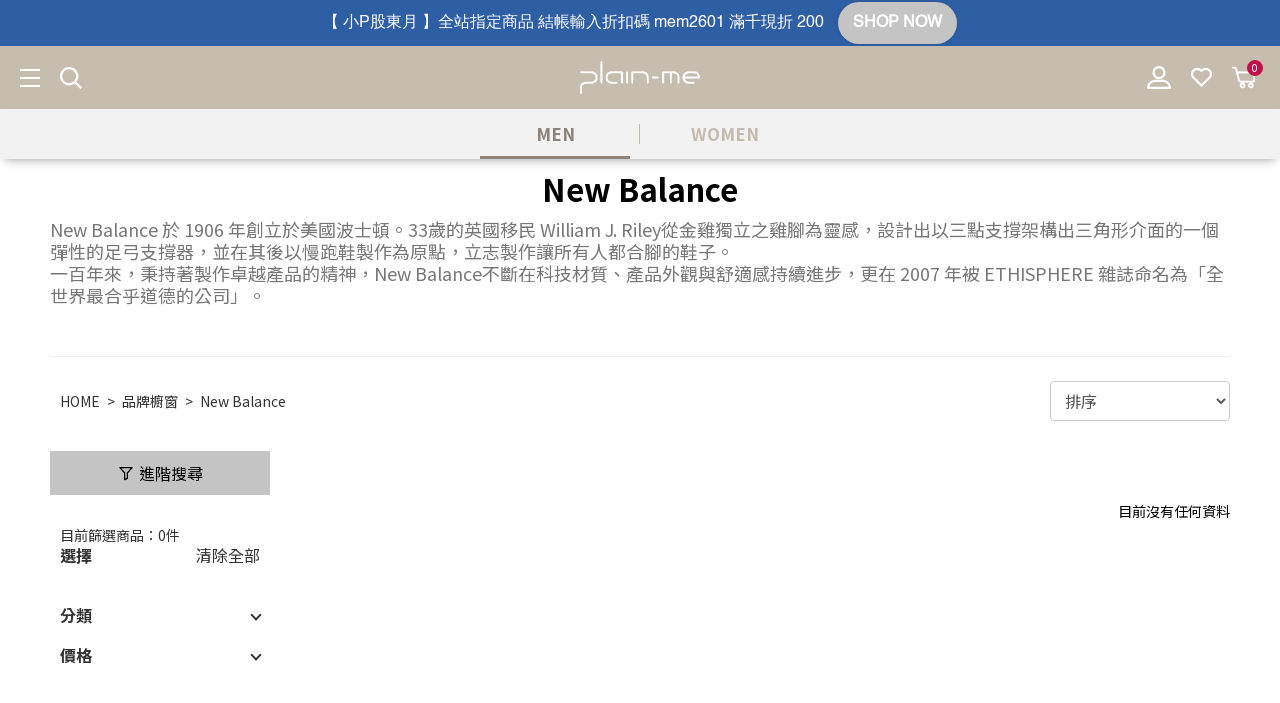

--- FILE ---
content_type: text/html; charset=utf-8
request_url: https://www.plain-me.com/men/brands-detail/new-balance
body_size: 17113
content:
<!DOCTYPE html>
<!--[if lt IE 7]><html class="no-js lt-ie9 lt-ie8 lt-ie7" lang="zh-Hant"> <![endif]-->
<!--[if IE 7]><html class="no-js lt-ie9 lt-ie8" lang="zh-Hant"> <![endif]-->
<!--[if IE 8]><html class="no-js lt-ie9" lang="zh-Hant"> <![endif]-->
<!--[if IE 9 ]><html class="ie9 no-js" lang="zh-Hant"> <![endif]-->
<!--[if (gt IE 9)|!(IE)]><!-->
<html lang="zh-Hant" xmlns="http://www.w3.org/1999/xhtml" >
<!--<![endif]-->
<head>

    <meta charset="utf-8">
    <meta http-equiv="Content-Type" content="text/html; charset=utf-8" />
    <meta name="viewport" content="width=device-width, initial-scale=1.0, maximum-scale=1.0, user-scalable=0, minimum-scale=1.0, viewport-fit=cover">

    <!--[if IE]>
    <meta http-equiv="X-UA-Compatible" content="IE=edge,chrome=1">``
    <![endif]-->
    <meta name="Keywords" content="" />
    <meta name="Description" content="" />
    <meta name="Author" content="plain-me 搭配美好的一天" />
    <meta name="URL" content="https://www.plain-me.com" />
    <meta name="Robots" content="All" />
    <meta http-equiv="content-language" content="zh-tw">

    <!-- 社群META -->
    <meta property="og:type" content="website" /><meta property="og:url" content="https://www.plain-me.com//men/brands-detail/new-balance" /><meta property="og:image" content="https://cdn-plain-me.shang-yu.com/upload_files/fonlego-rwd/website/1000525(1).jpg" /><meta property="og:site_name" content="plain-me 搭配美好的一天" /><meta property="article:tag" content="Article Tag" /><meta property="og:title" content="New Balance 於 1906 年創立於美國波士頓。3 - plain-me 搭配美好的一天" /><meta property="og:description" content="" /><meta name="twitter:card" content="summary_large_image"><meta name="twitter:site" content="plain-me 搭配美好的一天"><html xmlns:wb="http://open.weibo.com/wb">    <!-- canonical 重複中繼頁處理 -->
    <link rel="canonical" href="https://www.plain-me.com/men/brands-detail/new-balance/" />    <!-- 不導分流-->
    
    <link rel="shortcut icon" href="https://cdn-plain-me.shang-yu.com//upload_files/fonlego-rwd/website/plain-me logo.png" type="image/x-icon">
    <link rel="bookmark" href="https://cdn-plain-me.shang-yu.com//upload_files/fonlego-rwd/website/plain-me logo.png" type="image/x-icon">
    <link rel="alternate" hreflang="zh-Hant-us" href="https://www.plain-me.com/men/brands-detail/new-balance" />

    <link rel="stylesheet" href="https://cdn-plain-me.shang-yu.com//plugin/jquery/jquery-ui.min.css" type="text/css">
    <link rel="stylesheet" href="https://cdn-plain-me.shang-yu.com/plugin/font-awesome-4.5.0/css/font-awesome.min.css" type="text/css">
    <link rel="stylesheet" href="https://cdn-plain-me.shang-yu.com//plugin/Magnifier.js/magnifier.css" />
    <link rel="stylesheet" href="https://cdn-plain-me.shang-yu.com//plugin/owl.carousel-2.0.0/assets/owl.carousel.min.css">
    <link type="text/css" rel="stylesheet" href="https://cdn-plain-me.shang-yu.com//plugin/nstslider/dist/jquery.nstSlider.min.css">
    <link type="text/css" rel="stylesheet" href="https://cdn-plain-me.shang-yu.com//plugin/animate.css-master/animate.min.css">
    <link href="https://fonts.googleapis.com/css?family=Noto+Sans+TC:400,500,700&display=swap&subset=chinese-traditional" rel="stylesheet">
   
    <!-- 預設樣式，如客戶有更改樣式則把此common_customize.min.css檔拿掉不載入 -->
    <!-- <link rel="stylesheet" href="https://cdn-plain-me.shang-yu.com//style/common_lv1.min.css?ID_As_For_Css=men">
    <link rel="stylesheet" href="https://cdn-plain-me.shang-yu.com//style/common_lv2.min.css?ID_As_For_Css=men">
    <link rel="stylesheet" href="https://cdn-plain-me.shang-yu.com//style/common_font.min.css?ID_As_For_Css=men">-->
    <link rel="stylesheet" href="https://cdn-plain-me.shang-yu.com//style/common.min.css?ID_As_For_Css=men">
    <link rel="stylesheet" href="https://cdn-plain-me.shang-yu.com//style/brands_detail.min.css" />
    <link rel="stylesheet" href="https://cdn-plain-me.shang-yu.com//style/common_block.min.css?ID_As_For_Css=men">
    <!-- 客戶設定樣式，如客戶無調整樣式，則不顯示下方css設定 -->


    <script type="text/javascript" src="https://cdn-plain-me.shang-yu.com//upload_files/fonlego-rwd/lang/lang_js-zh_TW.js"></script>
    <script type="text/javascript" src="https://cdn-plain-me.shang-yu.com//plugin/jquery/jquery-1.11.3.min.js"></script>
    <script type="text/javascript" src="https://cdn-plain-me.shang-yu.com//plugin/jquery/jquery-ui.min.js"></script>
    <!-- <script type="text/javascript" src="https://cdn-plain-me.shang-yu.com//plugin/modernizr/modernizr-custom.js"></script> -->
    <script type="text/javascript" src="https://cdn-plain-me.shang-yu.com//plugin/masonry-docs/masonry.pkgd.min.js"></script>
        
    <script type="text/javascript" src="https://cdn-plain-me.shang-yu.com/config/fun/formsauth/check_tools.js"></script>
    <script type="text/javascript" src="https://cdn-plain-me.shang-yu.com/config/fun/formsauth/front_formsauth.js"></script>
    <script type="text/javascript" src="https://cdn-plain-me.shang-yu.com/config/fun/delayBox/delaybox.js"></script>
    <script type="text/javascript" src="https://cdn-plain-me.shang-yu.com/config/fun/mask/mask.js"></script>
    <script type="text/javascript" src="https://cdn-plain-me.shang-yu.com/config/fun/index_fun.js"></script>
    <script type="text/javascript" src="https://cdn-plain-me.shang-yu.com//plugin/owl.carousel-2.0.0/owl.carousel.min.js"></script>
    <script type="text/javascript" src="https://cdn-plain-me.shang-yu.com//plugin/Magnifier.js/Event.js"></script>
    <script type="text/javascript" src="https://cdn-plain-me.shang-yu.com//plugin/Magnifier.js/Magnifier.js"></script>
    <script type="text/javascript" src="https://cdn-plain-me.shang-yu.com//plugin/imagesloaded/imagesloaded.pkgd.min.js"></script>
    <script type="text/javascript" src="https://cdn-plain-me.shang-yu.com//plugin/jquery.countdown-2.1.0/jquery.countdown.min.js"></script>
    <script type="text/javascript" src="https://challenges.cloudflare.com/turnstile/v0/api.js" async defer></script>
    <!-- 讓ie8以下支援Media Query -->
    <!--[if lt IE 9]>
    <script src="https://cdnjs.cloudflare.com/ajax/libs/respond.js/1.4.2/respond.min.js"></script>
    <![endif]-->
    <!-- 讓ie6~8支援CSS3偽類和屬性選擇器(:first-child) -->
    <!--[if (gte IE 6)&(lte IE 8)]>
    <script src="https://cdn-plain-me.shang-yu.com//plugin/selectivizr/selectivizr-min.js"></script>
    <![endif]-->
    <script type="text/javascript" src="https://cdn-plain-me.shang-yu.com//plugin/marquee/lib/jquery.marquee.min.js"></script>
    <script src="https://cdn-plain-me.shang-yu.com//plugin/nstslider/dist/jquery.nstSlider.min.js"></script>

    
    <style type="text/css">
        :root {
                            /* 頁腳 */
                --Footer_Main: #766d67;
                            /* 頁腳輔助色 */
                --Footer_Sub: #766d67;
                    }
    </style>
<title>New Balance 於 1906 年創立於美國波士頓。3 - plain-me 搭配美好的一天</title>
<!-- Google Tag Manager -->
<script>(function(w,d,s,l,i){w[l]=w[l]||[];w[l].push({'gtm.start':
new Date().getTime(),event:'gtm.js'});var f=d.getElementsByTagName(s)[0],
j=d.createElement(s),dl=l!='dataLayer'?'&l='+l:'';j.async=true;j.src=
'https://www.googletagmanager.com/gtm.js?id='+i+dl;f.parentNode.insertBefore(j,f);
})(window,document,'script','dataLayer','GTM-PT743W');</script>
<!-- End Google Tag Manager -->

<!-- Cresclab -->
<script src="//cdn.maac.app/widget/1079371652db497687d670f9d9def954.js" async="async"></script>
<!-- Criteo  pixel ID  543188252510835     -->
<script type="text/javascript" src="//dynamic.criteo.com/js/ld/ld.js?a=24700" async="true"></script>

<!-- Google tag (gtag.js) -->
<script async src="https://www.googletagmanager.com/gtag/js?id=G-NFMYXJJTC6"></script>
<script>
  window.dataLayer = window.dataLayer || [];
  function gtag(){dataLayer.push(arguments);}
  gtag('js', new Date());

  gtag('config', 'G-NFMYXJJTC6');
</script>

<script>
(function(){
  var s=document.createElement("script");
  s.src="https://online-user-center-api.fonlego.com/js/shangyuAnalytics/shangyuAnalytics.js";
  s.async=1;
  s.onload=function(){ 
    window.SYARequest&&SYARequest("plain-me","index"); 
  };
  s.onerror=function(){ console.warn("shangyu即時在線人數載入失敗"); };
  document.head.appendChild(s);
})();
</script>
<script type="text/javascript">
    (function(c,l,a,r,i,t,y){
        c[a]=c[a]||function(){(c[a].q=c[a].q||[]).push(arguments)};
        t=l.createElement(r);t.async=1;t.src="https://www.clarity.ms/tag/"+i;
        y=l.getElementsByTagName(r)[0];y.parentNode.insertBefore(t,y);
    })(window, document, "clarity", "script", "a82w14hgs5");
</script>
<!-- Google tag (gtag.js) -->
<script async src="https://www.googletagmanager.com/gtag/js?id=AW-10864768144">
</script>
<script>
  window.dataLayer = window.dataLayer || [];
  function gtag(){dataLayer.push(arguments);}
  gtag('js', new Date());

  gtag('config', 'AW-10864768144');
</script>
<script async src="//static.zotabox.com/2/d/2d429469cebd8ace55470e49d053059d/widgets.js"></script>
<style>
.memberbox-item .member-item[href*="/about-contact/"] {
    font-size: 0;
    letter-spacing: 0;
}
.memberbox-item .member-item[href*="/about-contact/"]:after {
    content: '客服信箱';
    font-size: 14px;
    letter-spacing: 3px;
}
</style>
<script>window.loginFrom = null;window.memberId = null;</script><!-- Criteo Loader File --><script type="text/javascript" src="//dynamic.criteo.com/js/ld/ld.js?a=24700" async="true"></script><!-- END Criteo Loader File -->    <!-- LINE Tag Base Code -->
    <!-- Do Not Modify -->
    <script>
    (function(g,d,o){
      g._ltq=g._ltq||[];g._lt=g._lt||function(){g._ltq.push(arguments)};
      var h=location.protocol==='https:'?'https://d.line-scdn.net':'http://d.line-cdn.net';
      var s=d.createElement('script');s.async=1;
    s.src=o||h+'/n/line_tag/public/release/v1/lt.js';
      var t=d.getElementsByTagName('script')[0];t.parentNode.insertBefore(s,t);
    })(window, document);
    _lt('init', {
    customerType: 'lap',
    tagId: 'd9c1f82c-a442-460d-8013-3fd2dd57a61f'
    });
    _lt('send', 'pv', ['d9c1f82c-a442-460d-8013-3fd2dd57a61f']);
    </script>
    <noscript>
    <img height="1" width="1" style="display:none"
           src="https://tr.line.me/tag.gif?c_t=lap&t_id=d9c1f82c-a442-460d-8013-3fd2dd57a61f&e=pv&noscript=1" />
    </noscript>
    <!-- End LINE Tag Base Code -->

<script type="text/javascript">
    window.insider_object = window.insider_object || {};
    window.insider_object = {
        "user" : {
            "uuid" : ""
        }
    };
</script>

</head>
<body  class="not-index webkit  withHover">
<!-- <div class="loading">
    <img src="https://cdn-plain-me.shang-yu.com//images/common/ring-alt.svg">
</div> -->
    <div class="header-fixe header-01">
        <header>
            <div class="inner">
                <ul class="header-submenu theme-left">
                    <!-- 手機平版的MENU按鈕 -->
					<li class="header-submenu-item ">
						<div class="menu-b"><span></span></div>
					</li>
					<li class="header-submenu-item ">
						<button type="button" class="search-toggle">
                            <i class="icon icon-search"></i>
						</button>
					</li>
                </ul>
                <!-- LOGO -->
                <div class="logobox">
                <a class="logo" href="/"><img class="logoPic" src="https://cdn-plain-me.shang-yu.com//upload_files/fonlego-rwd/website/資產 1(11)(1).png" border="0"></a>                </div>

                                

                                <ul class="header-submenu">
                                        <li class="header-submenu-item member-group">
                        <button type="button" class="member-toggle">
                            <i class="icon icon-member"></i>
                        </button>
                        <div class="memberbox">
                                                            <div class="memberbox-item">
                                    <a href="/men/member-login/">登入/註冊</a>
                                </div>
                                                        <div class="memberbox-item">
                                <a class="member-item" href="/men/about-contact/"><i class="icon icon-service"></i>快速客服</a>
                            </div>
                        </div>
                    </li>
                                        <li class="header-submenu-item go-favorite">
                        <a class="icon-wishlist" href="/men/member-buynext/">
                            <i class="icon icon-like"></i>
                        </a>
                    </li>

                                        <li class="header-submenu-item shopbox">
                        <a class="icon-cart" id="Shop_Cart_Total" href="/men/shopcart/step1">
                            <i class="icon icon-cart"></i>
                            <span class="cart-number">0</span>
                        </a>
                        <div class="shopping-cartbox">
                            <button type="button" class="cartbox-button in-active" data-target="#Header_Shopcart">現貨商品</button>
                            <button type="button" class="cartbox-button" data-target="#PreOrder_Shopcart">預購商品</button>
                            <div class="wrapper in-active" id="Header_Shopcart"></div>
                            <div class="wrapper" id="PreOrder_Shopcart"></div>
                        </div>
                    </li>
                </ul>
            </div>
						<ul class="branch-switch"><li class="branch-switch-item in-choice"><a href="/men/" class="branch-switch-btn">MEN</a></li><li class="branch-switch-item "><a href="/women/" class="branch-switch-btn">WOMEN</a></li></ul>        </header>
        <div class="nav-bg"></div>
        <div class="searchBox">
            <button class="navBox-closer" type="button"></button>
            <div class="searchBox-inner">
                <div class="search-group">
                    <form id="Top_Search" name="Top_Search" method="get" action="/men/searchall-products/" class=" search-form">
                        <input type="text" id="keywords" name="keywords" class="search-keywords" placeholder="輸入商品關鍵字搜尋" autocomplete="off">
                        <a class="search-button " href="javascript:;" onclick="searchKeywords()"></a>
                    </form>
                </div>
                <div class="search-group">
                    <div class="search-title">熱門標籤</div>
                    <ul class="search-taglist">
                                                     <li class="tag-item">
                                <a href="/men/product-tags/德德同款"
                                class="tag-link">德德同款</a>
                            </li>
                                                    <li class="tag-item">
                                <a href="/men/product-tags/2件1280"
                                class="tag-link">2件1280</a>
                            </li>
                                                    <li class="tag-item">
                                <a href="/men/product-tags/2件2080"
                                class="tag-link">2件2080</a>
                            </li>
                                                    <li class="tag-item">
                                <a href="/men/product-tags/2件1680"
                                class="tag-link">2件1680</a>
                            </li>
                                                    <li class="tag-item">
                                <a href="/men/product-tags/2件3280"
                                class="tag-link">2件3280</a>
                            </li>
                                                    <li class="tag-item">
                                <a href="/men/product-tags/經典熱賣款"
                                class="tag-link">經典熱賣款</a>
                            </li>
                                                    <li class="tag-item">
                                <a href="/men/product-tags/團購優惠"
                                class="tag-link">團購優惠</a>
                            </li>
                                                    <li class="tag-item">
                                <a href="/men/product-tags/防曬"
                                class="tag-link">防曬</a>
                            </li>
                                                    <li class="tag-item">
                                <a href="/men/product-tags/一般版型"
                                class="tag-link">一般版型</a>
                            </li>
                                                    <li class="tag-item">
                                <a href="/men/product-tags/鬆身版型"
                                class="tag-link">鬆身版型</a>
                            </li>
                                                    <li class="tag-item">
                                <a href="/men/product-tags/寬身版型"
                                class="tag-link">寬身版型</a>
                            </li>
                                                    <li class="tag-item">
                                <a href="/men/product-tags/超寬版型"
                                class="tag-link">超寬版型</a>
                            </li>
                                                    <li class="tag-item">
                                <a href="/men/product-tags/合身版型"
                                class="tag-link">合身版型</a>
                            </li>
                                                    <li class="tag-item">
                                <a href="/men/product-tags/預購"
                                class="tag-link">預購</a>
                            </li>
                                                    <li class="tag-item">
                                <a href="/men/product-tags/新品"
                                class="tag-link">新品</a>
                            </li>
                                                    <li class="tag-item">
                                <a href="/men/product-tags/官網獨家"
                                class="tag-link">官網獨家</a>
                            </li>
                                                    <li class="tag-item">
                                <a href="/men/product-tags/超值加購"
                                class="tag-link">超值加購</a>
                            </li>
                                                    <li class="tag-item">
                                <a href="/men/product-tags/吸濕排汗"
                                class="tag-link">吸濕排汗</a>
                            </li>
                                                    <li class="tag-item">
                                <a href="/men/product-tags/生日專屬優惠"
                                class="tag-link">生日專屬優惠</a>
                            </li>
                                                    <li class="tag-item">
                                <a href="/men/product-tags/成套優惠"
                                class="tag-link">成套優惠</a>
                            </li>
                                                    <li class="tag-item">
                                <a href="/men/product-tags/限時優惠"
                                class="tag-link">限時優惠</a>
                            </li>
                                                    <li class="tag-item">
                                <a href="/men/product-tags/防潑水"
                                class="tag-link">防潑水</a>
                            </li>
                                                    <li class="tag-item">
                                <a href="/men/product-tags/補貨"
                                class="tag-link">補貨</a>
                            </li>
                                                    <li class="tag-item">
                                <a href="/men/product-tags/聯名"
                                class="tag-link">聯名</a>
                            </li>
                                                    <li class="tag-item">
                                <a href="/men/product-tags/嘖嘖募資破 400 萬"
                                class="tag-link">嘖嘖募資破 400 萬</a>
                            </li>
                                                    <li class="tag-item">
                                <a href="/men/product-tags/VIP結帳再享9折"
                                class="tag-link">VIP結帳再享9折</a>
                            </li>
                                                    <li class="tag-item">
                                <a href="/men/product-tags/馬年新品_ft.美山有"
                                class="tag-link">馬年新品_ft.美山有</a>
                            </li>
                                            </ul>
                </div>
                <div class="search-group">
                    <div class="search-title">搜尋紀錄</div>
                    <ul class="search-history">
                                            </ul>
                </div>
                <div class="search-group">
                    <div class="search-title">最近看過</div>
                    <div class="search-prodlist">
                        <!-- $View_His -->

                        
                                                                            
                    </div>
                </div>
            </div>
        </div>

        <input type="hidden" id="defaultMall" value="men">

        <div class="navBox">
        	<div class="navBox-closer"></div>
                        <ul class="mobile-extra"><li class="mobile-extra-item in-choice"><span id="men" data-id="men" class="mobile-extra-link mallChange">MEN</span></li><li class="mobile-extra-item "><span id="women" data-id="women" class="mobile-extra-link mallChange">WOMEN</span></li></ul>            <!-- 選單 -->
            <nav>
                <div id="menu-nav">
                    <div class="inner mobile-nav-right">
                                        <div class="nav-item with-background " data-name="SALE">
                                                <div class="h3-item background-box item-title " style="">
                            <span style="color: #751A20; font-weight: 400;">SALE</span>
                        </div>
                        <a href="/men/products/winter-sale/" class="item-title background-box menu_class_a m-item-title" pic="" url=""   style="">
                            <span style="color:#751A20; font-weight:400"; >SALE</span>
                        </a>
                                                </div>
                                            <div class="nav-item with-background  open" data-name="搭！就對了">
                                                <div class="h3-item background-box item-title m-item-title" style="">
                            <span style="color: #751A20; font-weight: 400;">搭！就對了</span>
                        </div>
                        <a href="/men/products/just-snap/" class="item-title background-box menu_class_a " pic="" url=""   style="">
                            <span style="color:#751A20; font-weight:400"; >搭！就對了</span>
                        </a>
                            <div class="item-subitembox trilayer-001 top_menu" >
        <div class="inner">
            <div class="text-type">
                <ul class="wrapper">
                    <li class="menu-item">
                        <span class="subitembox">
                        <span class="subitem-column">                            <a class="item menu_sub_a theme-with-padding" href="/men/products/just-snap/snap-go">
                                <img class="menu-item-img" src="https://cdn-plain-me.shang-yu.com//upload_files/fonlego-rwd/website/PLN0073-251_03_01(4).jpg">
                                <span class="menu-item-string" style="color:#7d7773; font-weight:400"; >外套 / 上衣 / 褲子 自由組合 3,888 起</span>
                            </a>
                        </span>                        </span>
                    </li>
                </ul>
            </div>
                            <div class="picture-type">
                    <p class="type-title">
                        <span style="color: #7d7773; font-weight: 400;">
                        喜歡的商品自由組合                        </span>
                    </p>
                    <ul class="menu-list theme-circle">
                                                <li class="menu-list-item">
                            <a href="https://www.plain-me.com/men/products/just-snap/snap-go" class="menu-list-link" title="">
                                                                <img class="menu-list-img" src="https://cdn-plain-me.shang-yu.com//upload_files/fonlego-rwd/website/1250300SS400405.jpg">
                                                                <p class="menu-list-string" style="color: ; font-weight: 400;"></p>
                            </a>
                        </li>
                                                <li class="menu-list-item">
                            <a href="javascripts:;" class="menu-list-link" title="">
                                                                <p class="menu-list-string" style="color: ; font-weight: 400;"></p>
                            </a>
                        </li>
                                                <li class="menu-list-item">
                            <a href="javascripts:;" class="menu-list-link" title="">
                                                                <p class="menu-list-string" style="color: ; font-weight: 400;"></p>
                            </a>
                        </li>
                                                <li class="menu-list-item">
                            <a href="javascripts:;" class="menu-list-link" title="">
                                                                <p class="menu-list-string" style="color: ; font-weight: ;"></p>
                            </a>
                        </li>
                                            </ul>
                </div>
                    </div>
    </div>
                        </div>
                                            <div class="nav-item with-background " data-name="♕ 寬褲爭霸 ♕">
                                                <div class="h3-item background-box item-title " style="">
                            <span style="color: #000000; font-weight: 400;">♕ 寬褲爭霸 ♕</span>
                        </div>
                        <a href="/men/products/wide-pants/" class="item-title background-box menu_class_a m-item-title" pic="" url=""   style="">
                            <span style="color:#000000; font-weight:400"; >♕ 寬褲爭霸 ♕</span>
                        </a>
                                                </div>
                                            <div class="nav-item theme-blog menu-custom-link with-background" data-name="所有商品">
                                                <div class="h3-item background-box item-title " style="">
                            <span style="color: ; font-weight: 400;">所有商品</span>
                        </div>
                        <a href="https://www.plain-me.com/men/products/" class="item-title background-box menu_class_a m-item-title" pic="" url=""   style="">
                            <span style="color:; font-weight:400"; >所有商品</span>
                        </a>
                                                </div>
                                            <div class="nav-item with-background " data-name="新品">
                                                <div class="h3-item background-box item-title m-item-title" style="">
                            <span style="color: #000000; font-weight: 400;">新品</span>
                        </div>
                        <a href="/men/products/new/" class="item-title background-box menu_class_a " pic="" url=""   style="">
                            <span style="color:#000000; font-weight:400"; >新品</span>
                        </a>
                            <div class="item-subitembox trilayer-001 top_menu" >
        <div class="inner">
            <div class="text-type">
                <ul class="wrapper">
                    <li class="menu-item">
                        <span class="subitembox">
                        <span class="subitem-column">                            <a class="item menu_sub_a " href="/men/products/new/view-all">
                                <img class="menu-item-img" src="https://cdn-plain-me.shang-yu.com//upload_files/fonlego-rwd/website/CNB0126_40x40.jpg">
                                <span class="menu-item-string" style="color:#7d7773; font-weight:700"; >新品總覽</span>
                            </a>
                                                    <a class="item menu_sub_a " href="/men/products/new/new-clothes">
                                <img class="menu-item-img" src="https://cdn-plain-me.shang-yu.com//upload_files/fonlego-rwd/website/cop11106-40x40.jpg">
                                <span class="menu-item-string" style="color:#7d7773; font-weight:400"; >新品服飾</span>
                            </a>
                                                    <a class="item menu_sub_a " href="/men/products/new/new-bags">
                                <img class="menu-item-img" src="https://cdn-plain-me.shang-yu.com//upload_files/fonlego-rwd/website/fce30101_40X40.jpg">
                                <span class="menu-item-string" style="color:#7d7773; font-weight:400"; >新品包款</span>
                            </a>
                                                    <a class="item menu_sub_a " href="/men/products/new/new-accessories_and_shoes">
                                <img class="menu-item-img" src="https://cdn-plain-me.shang-yu.com//upload_files/fonlego-rwd/website/BRY3051_40x40(1).jpg">
                                <span class="menu-item-string" style="color:#7d7773; font-weight:400"; >新品配件/鞋款</span>
                            </a>
                                                    <a class="item menu_sub_a " href="/men/products/new/new-daily-necessities">
                                <img class="menu-item-img" src="https://cdn-plain-me.shang-yu.com//upload_files/fonlego-rwd/website/flt3907_40X40(1)(1).jpg">
                                <span class="menu-item-string" style="color:#7d7773; font-weight:400"; >新品生活選物</span>
                            </a>
                        </span>                        </span>
                    </li>
                </ul>
            </div>
                            <div class="picture-type">
                    <p class="type-title">
                        <span style="color: #dd4343; font-weight: 400;">
                        plain-me 暢銷 NO.1  點圖看更多>                        </span>
                    </p>
                    <ul class="menu-list theme-circle">
                                                <li class="menu-list-item">
                            <a href="https://www.plain-me.com/men/product-detail/COP300807001" class="menu-list-link" title="">
                                                                <img class="menu-list-img" src="https://cdn-plain-me.shang-yu.com//upload_files/fonlego-rwd/website/PM-旅行小包-MENU-400450(2).jpg">
                                                                <p class="menu-list-string" style="color: #7d7773; font-weight: 400;"></p>
                            </a>
                        </li>
                                                <li class="menu-list-item">
                            <a href="javascripts:;" class="menu-list-link" title="">
                                                                <p class="menu-list-string" style="color: ; font-weight: 400;"></p>
                            </a>
                        </li>
                                                <li class="menu-list-item">
                            <a href="javascripts:;" class="menu-list-link" title="">
                                                                <p class="menu-list-string" style="color: ; font-weight: 400;"></p>
                            </a>
                        </li>
                                                <li class="menu-list-item">
                            <a href="javascripts:;" class="menu-list-link" title="">
                                                                <p class="menu-list-string" style="color: ; font-weight: ;"></p>
                            </a>
                        </li>
                                            </ul>
                </div>
                    </div>
    </div>
                        </div>
                                            <div class="nav-item with-background " data-name="經典百搭品">
                                                <div class="h3-item background-box item-title m-item-title" style="">
                            <span style="color: #000000; font-weight: 400;">經典百搭品</span>
                        </div>
                        <a href="/men/products/popular-items/" class="item-title background-box menu_class_a " pic="" url=""   style="">
                            <span style="color:#000000; font-weight:400"; >經典百搭品</span>
                        </a>
                            <div class="item-subitembox trilayer-001 top_menu" >
        <div class="inner">
            <div class="text-type">
                <ul class="wrapper">
                    <li class="menu-item">
                        <span class="subitembox">
                        <span class="subitem-column">                            <a class="item menu_sub_a " href="/men/products/popular-items/pmtop">
                                <img class="menu-item-img" src="https://cdn-plain-me.shang-yu.com//upload_files/fonlego-rwd/website/17(3).jpg">
                                <span class="menu-item-string" style="color:#7d7773; font-weight:700"; >經典總覽</span>
                            </a>
                                                    <a class="item menu_sub_a " href="/men/products/popular-items/pm-clothes">
                                <img class="menu-item-img" src="https://cdn-plain-me.shang-yu.com//upload_files/fonlego-rwd/website/pln0044_3_03.jpg">
                                <span class="menu-item-string" style="color:#7d7773; font-weight:700"; >經典百搭上衣</span>
                            </a>
                                                    <a class="item menu_sub_a theme-with-padding" href="/men/products/popular-items/pboycool_PLN00132">
                                <img class="menu-item-img" src="https://cdn-plain-me.shang-yu.com//upload_files/fonlego-rwd/website/PLN0046-232_2_04.jpg">
                                <span class="menu-item-string" style="color:#7d7773; font-weight:400"; >第二代小P社長防曬 TEE</span>
                            </a>
                                                    <a class="item menu_sub_a theme-with-padding" href="/men/products/popular-items/theone-tshirts">
                                <img class="menu-item-img" src="https://cdn-plain-me.shang-yu.com//upload_files/fonlego-rwd/website/PLN11018_3_02.jpg">
                                <span class="menu-item-string" style="color:#7d7773; font-weight:400"; >重磅寬版好感TEE</span>
                            </a>
                                                    <a class="item menu_sub_a theme-with-padding" href="/men/products/popular-items/PLN0033">
                                <img class="menu-item-img" src="https://cdn-plain-me.shang-yu.com//upload_files/fonlego-rwd/website/JNP0124-241_3_04.jpg">
                                <span class="menu-item-string" style="color:#7d7773; font-weight:400"; >寬版刺繡水洗TEE</span>
                            </a>
                                                    <a class="item menu_sub_a theme-with-padding" href="/men/products/popular-items/PLN0131">
                                <img class="menu-item-img" src="https://cdn-plain-me.shang-yu.com//upload_files/fonlego-rwd/website/JNP0124-241_3_04(1).jpg">
                                <span class="menu-item-string" style="color:#7d7773; font-weight:400"; >PLAIN多色logo TEE</span>
                            </a>
                                                    <a class="item menu_sub_a " href="/men/products/popular-items/pm-jackets">
                                <img class="menu-item-img" src="https://cdn-plain-me.shang-yu.com//upload_files/fonlego-rwd/website/pln0044_3_06.jpg">
                                <span class="menu-item-string" style="color:#7d7773; font-weight:700"; >經典百搭外套</span>
                            </a>
                                                    <a class="item menu_sub_a theme-with-padding" href="/men/products/popular-items/tabi-aw">
                                <img class="menu-item-img" src="https://cdn-plain-me.shang-yu.com//upload_files/fonlego-rwd/website/PLN3063-252_3_02(10).jpg">
                                <span class="menu-item-string" style="color:#7d7773; font-weight:400"; >TABI [旅] 世界走輕旅機能外套</span>
                            </a>
                                                    <a class="item menu_sub_a theme-with-padding" href="/men/products/popular-items/yobi-uv">
                                <img class="menu-item-img" src="https://cdn-plain-me.shang-yu.com//upload_files/fonlego-rwd/website/f0f0ee40X40(11).jpg">
                                <span class="menu-item-string" style="color:#7d7773; font-weight:400"; >YOBI 全機能外套</span>
                            </a>
                                                    <a class="item menu_sub_a theme-with-padding" href="/men/products/popular-items/PLN1134">
                                <img class="menu-item-img" src="https://cdn-plain-me.shang-yu.com//upload_files/fonlego-rwd/website/JNP0124-241_3_04(2).jpg">
                                <span class="menu-item-string" style="color:#7d7773; font-weight:400"; >P Logo全機能夾克外套</span>
                            </a>
                        </span><span class="subitem-column">                            <a class="item menu_sub_a theme-with-padding" href="/men/products/popular-items/PLN1112">
                                <img class="menu-item-img" src="https://cdn-plain-me.shang-yu.com//upload_files/fonlego-rwd/website/JNP0124-241_3_01(1).jpg">
                                <span class="menu-item-string" style="color:#7d7773; font-weight:400"; >Oversize 和風抗UV外套</span>
                            </a>
                                                    <a class="item menu_sub_a " href="/men/products/popular-items/pm-pants">
                                <img class="menu-item-img" src="https://cdn-plain-me.shang-yu.com//upload_files/fonlego-rwd/website/pln0044_3_03(1).jpg">
                                <span class="menu-item-string" style="color:#7d7773; font-weight:700"; >經典百搭神褲</span>
                            </a>
                                                    <a class="item menu_sub_a theme-with-padding" href="/men/products/popular-items/1616-series">
                                <img class="menu-item-img" src="https://cdn-plain-me.shang-yu.com//upload_files/fonlego-rwd/website/menu_pr_1616_01_m.jpg">
                                <span class="menu-item-string" style="color:#7d7773; font-weight:400"; >LOKA 修身神褲</span>
                            </a>
                                                    <a class="item menu_sub_a theme-with-padding" href="/men/products/popular-items/billy-pants">
                                <img class="menu-item-img" src="https://cdn-plain-me.shang-yu.com//upload_files/fonlego-rwd/website/menu_pr_3563_01_m.jpg">
                                <span class="menu-item-string" style="color:#7d7773; font-weight:400"; >Billy Pants 好比例神褲</span>
                            </a>
                                                    <a class="item menu_sub_a theme-with-padding" href="/men/products/popular-items/cityboy-pant">
                                <img class="menu-item-img" src="https://cdn-plain-me.shang-yu.com//upload_files/fonlego-rwd/website/BKLB9916-242_3_01.jpg">
                                <span class="menu-item-string" style="color:#7d7773; font-weight:400"; >CITY BOY 百搭神褲</span>
                            </a>
                                                    <a class="item menu_sub_a theme-with-padding" href="/men/products/popular-items/balloon-pants">
                                <img class="menu-item-img" src="https://cdn-plain-me.shang-yu.com//upload_files/fonlego-rwd/website/CITYBOY(1).jpg">
                                <span class="menu-item-string" style="color:#7d7773; font-weight:400"; >PM 繭型寬鬆神褲</span>
                            </a>
                                                    <a class="item menu_sub_a " href="/men/products/popular-items/pm-bags">
                                <img class="menu-item-img" src="https://cdn-plain-me.shang-yu.com//upload_files/fonlego-rwd/website/pln0044_3_05.jpg">
                                <span class="menu-item-string" style="color:#7d7773; font-weight:700"; >經典百搭包款</span>
                            </a>
                                                    <a class="item menu_sub_a theme-with-padding" href="/men/products/popular-items/bucket-bag">
                                <img class="menu-item-img" src="https://cdn-plain-me.shang-yu.com//upload_files/fonlego-rwd/website/cop3014_1_01_01.jpg">
                                <span class="menu-item-string" style="color:#7d7773; font-weight:400"; >PM 水桶包</span>
                            </a>
                                                    <a class="item menu_sub_a theme-with-padding" href="/men/products/popular-items/moonbag">
                                <img class="menu-item-img" src="https://cdn-plain-me.shang-yu.com//upload_files/fonlego-rwd/website/PLN3037_1_01.jpg">
                                <span class="menu-item-string" style="color:#7d7773; font-weight:400"; >PM 半月包</span>
                            </a>
                                                    <a class="item menu_sub_a theme-with-padding" href="/men/products/popular-items/pm-travel-pouch">
                                <img class="menu-item-img" src="https://cdn-plain-me.shang-yu.com//upload_files/fonlego-rwd/website/cop3008_1_008.jpg">
                                <span class="menu-item-string" style="color:#7d7773; font-weight:400"; >PM 旅行小包</span>
                            </a>
                        </span><span class="subitem-column">                            <a class="item menu_sub_a theme-with-padding" href="/men/products/popular-items/pm-backpack">
                                <img class="menu-item-img" src="https://cdn-plain-me.shang-yu.com//upload_files/fonlego-rwd/website/pln3008-222_1_01.jpg">
                                <span class="menu-item-string" style="color:#7d7773; font-weight:400"; >PM 旅行後背包</span>
                            </a>
                        </span>                        </span>
                    </li>
                </ul>
            </div>
                    </div>
    </div>
                        </div>
                                            <div class="nav-item with-background " data-name="限時優惠">
                                                <div class="h3-item background-box item-title m-item-title" style="">
                            <span style="color: #dd4343; font-weight: 400;">限時優惠</span>
                        </div>
                        <a href="/men/products/allsale/" class="item-title background-box menu_class_a " pic="" url=""   style="">
                            <span style="color:#dd4343; font-weight:400"; >限時優惠</span>
                        </a>
                            <div class="item-subitembox trilayer-001 top_menu" >
        <div class="inner">
            <div class="text-type">
                <ul class="wrapper">
                    <li class="menu-item">
                        <span class="subitembox">
                        <span class="subitem-column">                            <a class="item menu_sub_a theme-with-padding" href="/men/products/allsale/theone-1280">
                                <img class="menu-item-img" src="https://cdn-plain-me.shang-yu.com//upload_files/fonlego-rwd/website/SAA1116_3_03.jpg">
                                <span class="menu-item-string" style="color:#7d7773; font-weight:400"; >【The one 命定百搭品】指定單品任選 2 件 1280 起！</span>
                            </a>
                                                    <a class="item menu_sub_a theme-with-padding" href="/men/products/allsale/theone-1680">
                                <img class="menu-item-img" src="https://cdn-plain-me.shang-yu.com//upload_files/fonlego-rwd/website/PLN0079-252_3_03.jpg">
                                <span class="menu-item-string" style="color:#7d7773; font-weight:400"; >【The one 命定百搭品】指定單品任選 2 件 1680！</span>
                            </a>
                                                    <a class="item menu_sub_a theme-with-padding" href="/men/products/allsale/theone-2080">
                                <img class="menu-item-img" src="https://cdn-plain-me.shang-yu.com//upload_files/fonlego-rwd/website/OPM4008-252_3_02.jpg">
                                <span class="menu-item-string" style="color:#7d7773; font-weight:400"; >【The one 命定百搭品】指定單品任選 2 件 2080！</span>
                            </a>
                                                    <a class="item menu_sub_a theme-with-padding" href="/men/products/allsale/theone-3280">
                                <img class="menu-item-img" src="https://cdn-plain-me.shang-yu.com//upload_files/fonlego-rwd/website/OPM4008-252_3_02(1).jpg">
                                <span class="menu-item-string" style="color:#7d7773; font-weight:400"; >【The one 命定百搭品】指定單品任選 2 件 3280！</span>
                            </a>
                                                    <a class="item menu_sub_a theme-with-padding" href="/men/products/allsale/plain_summer">
                                <img class="menu-item-img" src="https://cdn-plain-me.shang-yu.com//upload_files/fonlego-rwd/website/OPM1704_3_03.jpg">
                                <span class="menu-item-string" style="color:#7d7773; font-weight:400"; >【萬年不敗打底短Tee】任選２件，只要1480</span>
                            </a>
                        </span>                        </span>
                    </li>
                </ul>
            </div>
                    </div>
    </div>
                        </div>
                                            <div class="nav-item with-background " data-name="服飾">
                                                <div class="h3-item background-box item-title m-item-title" style="">
                            <span style="color: #000000; font-weight: 400;">服飾</span>
                        </div>
                        <a href="/men/products/clothes/" class="item-title background-box menu_class_a " pic="" url=""   style="">
                            <span style="color:#000000; font-weight:400"; >服飾</span>
                        </a>
                            <div class="item-subitembox trilayer-001 top_menu" >
        <div class="inner">
            <div class="text-type">
                <ul class="wrapper">
                    <li class="menu-item">
                        <span class="subitembox">
                        <span class="subitem-column">                            <a class="item menu_sub_a " href="/men/products/clothes/pm-clothes">
                                <img class="menu-item-img" src="https://cdn-plain-me.shang-yu.com//upload_files/fonlego-rwd/website/pln0044_3_03.jpg">
                                <span class="menu-item-string" style="color:#7d7773; font-weight:700"; >經典百搭上衣</span>
                            </a>
                                                    <a class="item menu_sub_a " href="/men/products/clothes/pm-jackets">
                                <img class="menu-item-img" src="https://cdn-plain-me.shang-yu.com//upload_files/fonlego-rwd/website/pln0044_3_06.jpg">
                                <span class="menu-item-string" style="color:#7d7773; font-weight:700"; >經典百搭外套</span>
                            </a>
                                                    <a class="item menu_sub_a " href="/men/products/clothes/pm-pants">
                                <img class="menu-item-img" src="https://cdn-plain-me.shang-yu.com//upload_files/fonlego-rwd/website/pln0044_3_03(1).jpg">
                                <span class="menu-item-string" style="color:#7d7773; font-weight:700"; >經典百搭神褲</span>
                            </a>
                                                    <a class="item menu_sub_a " href="/men/products/clothes/all-clothes">
                                <img class="menu-item-img" src="https://cdn-plain-me.shang-yu.com//upload_files/fonlego-rwd/website/WDM0039_40x40.jpg">
                                <span class="menu-item-string" style="color:#7d7773; font-weight:700"; >服飾總覽</span>
                            </a>
                                                    <a class="item menu_sub_a " href="/men/products/clothes/all-tops">
                                <img class="menu-item-img" src="https://cdn-plain-me.shang-yu.com//upload_files/fonlego-rwd/website/menu_pr_topall_01_m.jpg">
                                <span class="menu-item-string" style="color:#7d7773; font-weight:700"; >上身/上衣類</span>
                            </a>
                                                    <a class="item menu_sub_a " href="/men/products/clothes/long-sleeves">
                                <img class="menu-item-img" src="https://cdn-plain-me.shang-yu.com//upload_files/fonlego-rwd/website/menu_pr_toplong_01_m.jpg">
                                <span class="menu-item-string" style="color:#7d7773; font-weight:400"; >長袖上衣</span>
                            </a>
                                                    <a class="item menu_sub_a " href="/men/products/clothes/shirts">
                                <img class="menu-item-img" src="https://cdn-plain-me.shang-yu.com//upload_files/fonlego-rwd/website/menu_pr_shirts_01_m.jpg">
                                <span class="menu-item-string" style="color:#7d7773; font-weight:400"; >長袖襯衫</span>
                            </a>
                                                    <a class="item menu_sub_a " href="/men/products/clothes/men-sweater">
                                <img class="menu-item-img" src="https://cdn-plain-me.shang-yu.com//upload_files/fonlego-rwd/website/SWEATER.jpg">
                                <span class="menu-item-string" style="color:#7d7773; font-weight:400"; >針織</span>
                            </a>
                                                    <a class="item menu_sub_a " href="/men/products/clothes/outers">
                                <img class="menu-item-img" src="https://cdn-plain-me.shang-yu.com//upload_files/fonlego-rwd/website/menu_pr_coat_01_m.jpg">
                                <span class="menu-item-string" style="color:#7d7773; font-weight:400"; >外套</span>
                            </a>
                                                    <a class="item menu_sub_a " href="/men/products/clothes/tee">
                                <img class="menu-item-img" src="https://cdn-plain-me.shang-yu.com//upload_files/fonlego-rwd/website/cop0041_sbs_125x125(1).jpg">
                                <span class="menu-item-string" style="color:#7d7773; font-weight:400"; >短袖 T 恤</span>
                            </a>
                        </span><span class="subitem-column">                            <a class="item menu_sub_a " href="/men/products/clothes/short-sleeve-shirts">
                                <img class="menu-item-img" src="https://cdn-plain-me.shang-yu.com//upload_files/fonlego-rwd/website/PLN0061-242_3_01.jpg">
                                <span class="menu-item-string" style="color:#7d7773; font-weight:400"; >短袖襯衫</span>
                            </a>
                                                    <a class="item menu_sub_a " href="/men/products/clothes/vests">
                                <img class="menu-item-img" src="https://cdn-plain-me.shang-yu.com//upload_files/fonlego-rwd/website/cop0046_sbe_80X80.jpg">
                                <span class="menu-item-string" style="color:#7d7773; font-weight:400"; >背心</span>
                            </a>
                                                    <a class="item menu_sub_a " href="/men/products/clothes/bottom">
                                <img class="menu-item-img" src="https://cdn-plain-me.shang-yu.com//upload_files/fonlego-rwd/website/COP1676_sbe_80x80(1).jpg">
                                <span class="menu-item-string" style="color:#7d7773; font-weight:700"; >下身/褲裙類</span>
                            </a>
                                                    <a class="item menu_sub_a " href="/men/products/clothes/pants">
                                <img class="menu-item-img" src="https://cdn-plain-me.shang-yu.com//upload_files/fonlego-rwd/website/menu_pr_pantslong_01_m.jpg">
                                <span class="menu-item-string" style="color:#7d7773; font-weight:400"; >長褲</span>
                            </a>
                                                    <a class="item menu_sub_a " href="/men/products/clothes/suit-pants">
                                <img class="menu-item-img" src="https://cdn-plain-me.shang-yu.com//upload_files/fonlego-rwd/website/menu_pr_suitpa_01_m.jpg">
                                <span class="menu-item-string" style="color:#7d7773; font-weight:400"; >西料褲</span>
                            </a>
                                                    <a class="item menu_sub_a " href="/men/products/clothes/widepants">
                                <img class="menu-item-img" src="https://cdn-plain-me.shang-yu.com//upload_files/fonlego-rwd/website/b-02237(2).jpg">
                                <span class="menu-item-string" style="color:#7d7773; font-weight:400"; >寬褲 / 繭型褲 / 彎刀褲</span>
                            </a>
                                                    <a class="item menu_sub_a " href="/men/products/clothes/short-pants">
                                <img class="menu-item-img" src="https://cdn-plain-me.shang-yu.com//upload_files/fonlego-rwd/website/menu_pr_shorts_01_m(1).jpg">
                                <span class="menu-item-string" style="color:#7d7773; font-weight:400"; >短褲</span>
                            </a>
                        </span>                        </span>
                    </li>
                </ul>
            </div>
                    </div>
    </div>
                        </div>
                                            <div class="nav-item with-background " data-name="包款">
                                                <div class="h3-item background-box item-title m-item-title" style="">
                            <span style="color: #000000; font-weight: 400;">包款</span>
                        </div>
                        <a href="/men/products/bags/" class="item-title background-box menu_class_a " pic="" url=""   style="">
                            <span style="color:#000000; font-weight:400"; >包款</span>
                        </a>
                            <div class="item-subitembox trilayer-001 top_menu" >
        <div class="inner">
            <div class="text-type">
                <ul class="wrapper">
                    <li class="menu-item">
                        <span class="subitembox">
                        <span class="subitem-column">                            <a class="item menu_sub_a " href="/men/products/bags/pm-bags">
                                <img class="menu-item-img" src="https://cdn-plain-me.shang-yu.com//upload_files/fonlego-rwd/website/pln0044_3_05.jpg">
                                <span class="menu-item-string" style="color:#7d7773; font-weight:700"; >經典百搭包款</span>
                            </a>
                                                    <a class="item menu_sub_a " href="/men/products/bags/all-bags">
                                <img class="menu-item-img" src="https://cdn-plain-me.shang-yu.com//upload_files/fonlego-rwd/website/bpt40X40.jpg">
                                <span class="menu-item-string" style="color:#7d7773; font-weight:700"; >包款總覽</span>
                            </a>
                                                    <a class="item menu_sub_a " href="/men/products/bags/back-pack">
                                <img class="menu-item-img" src="https://cdn-plain-me.shang-yu.com//upload_files/fonlego-rwd/website/D_fce3097_40X40.jpg">
                                <span class="menu-item-string" style="color:#7d7773; font-weight:400"; >後背包</span>
                            </a>
                                                    <a class="item menu_sub_a " href="/men/products/bags/crossbody-bag">
                                <img class="menu-item-img" src="https://cdn-plain-me.shang-yu.com//upload_files/fonlego-rwd/website/水桶包(2).jpg">
                                <span class="menu-item-string" style="color:#7d7773; font-weight:400"; >斜背包</span>
                            </a>
                                                    <a class="item menu_sub_a " href="/men/products/bags/totebag">
                                <img class="menu-item-img" src="https://cdn-plain-me.shang-yu.com//upload_files/fonlego-rwd/website/TOTEBAG.jpg">
                                <span class="menu-item-string" style="color:#7d7773; font-weight:400"; >托特包</span>
                            </a>
                                                    <a class="item menu_sub_a " href="/men/products/bags/men-bucket-bag">
                                <img class="menu-item-img" src="https://cdn-plain-me.shang-yu.com//upload_files/fonlego-rwd/website/水桶包.jpg">
                                <span class="menu-item-string" style="color:#7d7773; font-weight:400"; >水桶包</span>
                            </a>
                                                    <a class="item menu_sub_a " href="/men/products/bags/pouches">
                                <img class="menu-item-img" src="https://cdn-plain-me.shang-yu.com//upload_files/fonlego-rwd/website/COP3026_2_40X40.jpg">
                                <span class="menu-item-string" style="color:#7d7773; font-weight:400"; >輕便小包</span>
                            </a>
                                                    <a class="item menu_sub_a " href="/men/products/bags/wallets">
                                <img class="menu-item-img" src="https://cdn-plain-me.shang-yu.com//upload_files/fonlego-rwd/website/bry3050_1_01.jpg">
                                <span class="menu-item-string" style="color:#7d7773; font-weight:400"; >皮夾&零錢包</span>
                            </a>
                        </span>                        </span>
                    </li>
                </ul>
            </div>
                    </div>
    </div>
                        </div>
                                            <div class="nav-item with-background " data-name="配件｜鞋款">
                                                <div class="h3-item background-box item-title m-item-title" style="">
                            <span style="color: #000000; font-weight: 400;">配件｜鞋款</span>
                        </div>
                        <a href="/men/products/accessoriesandshoes/" class="item-title background-box menu_class_a " pic="" url=""   style="">
                            <span style="color:#000000; font-weight:400"; >配件｜鞋款</span>
                        </a>
                            <div class="item-subitembox trilayer-001 top_menu" >
        <div class="inner">
            <div class="text-type">
                <ul class="wrapper">
                    <li class="menu-item">
                        <span class="subitembox">
                        <span class="subitem-column">                            <a class="item menu_sub_a " href="/men/products/accessoriesandshoes/all-accessories">
                                <img class="menu-item-img" src="https://cdn-plain-me.shang-yu.com//upload_files/fonlego-rwd/website/menu_pr_acc_01_m.jpg">
                                <span class="menu-item-string" style="color:#7d7773; font-weight:700"; >配件總覽</span>
                            </a>
                                                    <a class="item menu_sub_a " href="/men/products/accessoriesandshoes/hats">
                                <img class="menu-item-img" src="https://cdn-plain-me.shang-yu.com//upload_files/fonlego-rwd/website/menu_pr_cap_01_m.jpg">
                                <span class="menu-item-string" style="color:#7d7773; font-weight:400"; >帽子</span>
                            </a>
                                                    <a class="item menu_sub_a " href="/men/products/accessoriesandshoes/accessorizes">
                                <img class="menu-item-img" src="https://cdn-plain-me.shang-yu.com//upload_files/fonlego-rwd/website/sek3703_1_01.jpg">
                                <span class="menu-item-string" style="color:#7d7773; font-weight:400"; >飾品</span>
                            </a>
                                                    <a class="item menu_sub_a " href="/men/products/accessoriesandshoes/socks">
                                <img class="menu-item-img" src="https://cdn-plain-me.shang-yu.com//upload_files/fonlego-rwd/website/menu_pr_socks_01_m.jpg">
                                <span class="menu-item-string" style="color:#7d7773; font-weight:400"; >襪子｜內著</span>
                            </a>
                                                    <a class="item menu_sub_a " href="/men/products/accessoriesandshoes/other-accessories">
                                <img class="menu-item-img" src="https://cdn-plain-me.shang-yu.com//upload_files/fonlego-rwd/website/accessories.jpg">
                                <span class="menu-item-string" style="color:#7d7773; font-weight:400"; >其它配件</span>
                            </a>
                                                    <a class="item menu_sub_a " href="/men/products/accessoriesandshoes/all-shoes">
                                <img class="menu-item-img" src="https://cdn-plain-me.shang-yu.com//upload_files/fonlego-rwd/website/menu_pr_shoeall_01_m.jpg">
                                <span class="menu-item-string" style="color:#7d7773; font-weight:700"; >鞋款總覽</span>
                            </a>
                                                    <a class="item menu_sub_a " href="/men/products/accessoriesandshoes/casual-shoes">
                                <img class="menu-item-img" src="https://cdn-plain-me.shang-yu.com//upload_files/fonlego-rwd/website/menu_pr_sneaker_01_m.jpg">
                                <span class="menu-item-string" style="color:#7d7773; font-weight:400"; >休閒鞋</span>
                            </a>
                                                    <a class="item menu_sub_a " href="/men/products/accessoriesandshoes/leather-shoes">
                                <img class="menu-item-img" src="https://cdn-plain-me.shang-yu.com//upload_files/fonlego-rwd/website/menu_pr_leather_01_m.jpg">
                                <span class="menu-item-string" style="color:#7d7773; font-weight:400"; >皮鞋</span>
                            </a>
                        </span>                        </span>
                    </li>
                </ul>
            </div>
                    </div>
    </div>
                        </div>
                                            <div class="nav-item with-background " data-name="生活選物">
                                                <div class="h3-item background-box item-title m-item-title" style="">
                            <span style="color: #000000; font-weight: 400;">生活選物</span>
                        </div>
                        <a href="/men/products/daily-necessities/" class="item-title background-box menu_class_a " pic="" url=""   style="">
                            <span style="color:#000000; font-weight:400"; >生活選物</span>
                        </a>
                            <div class="item-subitembox trilayer-001 top_menu" >
        <div class="inner">
            <div class="text-type">
                <ul class="wrapper">
                    <li class="menu-item">
                        <span class="subitembox">
                        <span class="subitem-column">                            <a class="item menu_sub_a " href="/men/products/daily-necessities/all-daily-necessities">
                                <img class="menu-item-img" src="https://cdn-plain-me.shang-yu.com//upload_files/fonlego-rwd/website/flt3914_1_02(1).jpg">
                                <span class="menu-item-string" style="color:#7d7773; font-weight:700"; >生活選物總覽</span>
                            </a>
                                                    <a class="item menu_sub_a " href="/men/products/daily-necessities/life-fragrance">
                                <img class="menu-item-img" src="https://cdn-plain-me.shang-yu.com//upload_files/fonlego-rwd/website/CANNABIS_40X40.jpg">
                                <span class="menu-item-string" style="color:#7d7773; font-weight:400"; >生活香氛</span>
                            </a>
                                                    <a class="item menu_sub_a " href="/men/products/daily-necessities/personal-care">
                                <img class="menu-item-img" src="https://cdn-plain-me.shang-yu.com//upload_files/fonlego-rwd/website/gam9901_1_01.jpg">
                                <span class="menu-item-string" style="color:#7d7773; font-weight:400"; >個人保養</span>
                            </a>
                                                    <a class="item menu_sub_a " href="/men/products/daily-necessities/household-sleeping">
                                <img class="menu-item-img" src="https://cdn-plain-me.shang-yu.com//upload_files/fonlego-rwd/website/upp9921_1_01.jpg">
                                <span class="menu-item-string" style="color:#7d7773; font-weight:400"; >家居用品</span>
                            </a>
                                                    <a class="item menu_sub_a " href="/men/products/daily-necessities/groceries">
                                <img class="menu-item-img" src="https://cdn-plain-me.shang-yu.com//upload_files/fonlego-rwd/website/flt3907_40X40.jpg">
                                <span class="menu-item-string" style="color:#7d7773; font-weight:400"; >生活小物</span>
                            </a>
                                                    <a class="item menu_sub_a " href="/men/products/daily-necessities/3c">
                                <img class="menu-item-img" src="https://cdn-plain-me.shang-yu.com//upload_files/fonlego-rwd/website/UNIPAPA_40X40(1).jpg">
                                <span class="menu-item-string" style="color:#7d7773; font-weight:400"; >家電 / 手機週邊</span>
                            </a>
                                                    <a class="item menu_sub_a " href="/men/products/daily-necessities/suitcase">
                                <img class="menu-item-img" src="https://cdn-plain-me.shang-yu.com//upload_files/fonlego-rwd/website/AZP3901-232_2_06.jpg">
                                <span class="menu-item-string" style="color:#7d7773; font-weight:400"; >行李箱</span>
                            </a>
                                                    <a class="item menu_sub_a " href="/men/products/daily-necessities/pet-supplies">
                                <img class="menu-item-img" src="https://cdn-plain-me.shang-yu.com//upload_files/fonlego-rwd/website/LOGO_SPUTNIK(1).jpg">
                                <span class="menu-item-string" style="color:#7d7773; font-weight:400"; >寵物周邊</span>
                            </a>
                        </span>                        </span>
                    </li>
                </ul>
            </div>
                    </div>
    </div>
                        </div>
                                            <div class="nav-item with-background " data-name="主題穿搭">
                                                <div class="h3-item background-box item-title m-item-title" style="">
                            <span style="color: #000000; font-weight: 300;">主題穿搭</span>
                        </div>
                        <a href="/men/products/pm-series/" class="item-title background-box menu_class_a " pic="" url=""   style="">
                            <span style="color:#000000; font-weight:300"; >主題穿搭</span>
                        </a>
                            <div class="item-subitembox trilayer-001 top_menu" >
        <div class="inner">
            <div class="text-type">
                <ul class="wrapper">
                    <li class="menu-item">
                        <span class="subitembox">
                        <span class="subitem-column">                            <a class="item menu_sub_a theme-with-padding" href="/men/products/pm-series/denim-style">
                                <img class="menu-item-img" src="https://cdn-plain-me.shang-yu.com//upload_files/fonlego-rwd/website/MOG99332-252_3_01(1).jpg">
                                <span class="menu-item-string" style="color:#7d7773; font-weight:400"; >Denim 丹寧搭配提案</span>
                            </a>
                                                    <a class="item menu_sub_a theme-with-padding" href="/men/products/pm-series/wr">
                                <img class="menu-item-img" src="https://cdn-plain-me.shang-yu.com//upload_files/fonlego-rwd/website/crv30106-242_3_01.jpg">
                                <span class="menu-item-string" style="color:#7d7773; font-weight:400"; >雨季對策 - 防潑水機能專區</span>
                            </a>
                                                    <a class="item menu_sub_a theme-with-padding" href="/men/products/pm-series/twstyle">
                                <img class="menu-item-img" src="https://cdn-plain-me.shang-yu.com//upload_files/fonlego-rwd/website/色卡-白.jpg">
                                <span class="menu-item-string" style="color:#7d7773; font-weight:400"; >台風來襲 - 解鎖台灣在地文化</span>
                            </a>
                                                    <a class="item menu_sub_a theme-with-padding" href="/men/products/pm-series/cleanfit">
                                <img class="menu-item-img" src="https://cdn-plain-me.shang-yu.com//upload_files/fonlego-rwd/website/COP3008_2406_3_03(2).jpg">
                                <span class="menu-item-string" style="color:#7d7773; font-weight:400"; >都會大人感</span>
                            </a>
                                                    <a class="item menu_sub_a theme-with-padding" href="/men/products/pm-series/basicitems">
                                <img class="menu-item-img" src="https://cdn-plain-me.shang-yu.com//upload_files/fonlego-rwd/website/PLN2613-242_3_01.jpg">
                                <span class="menu-item-string" style="color:#7d7773; font-weight:400"; >入門穿搭</span>
                            </a>
                                                    <a class="item menu_sub_a theme-with-padding" href="/men/products/pm-series/cityboy">
                                <img class="menu-item-img" src="https://cdn-plain-me.shang-yu.com//upload_files/fonlego-rwd/website/COP3008_2406_3_03(1).jpg">
                                <span class="menu-item-string" style="color:#7d7773; font-weight:400"; >City Boy</span>
                            </a>
                                                    <a class="item menu_sub_a theme-with-padding" href="/men/products/pm-series/street">
                                <img class="menu-item-img" src="https://cdn-plain-me.shang-yu.com//upload_files/fonlego-rwd/website/COP3008_2406_3_03.jpg">
                                <span class="menu-item-string" style="color:#7d7773; font-weight:400"; >個性街頭</span>
                            </a>
                                                    <a class="item menu_sub_a theme-with-padding" href="/men/products/pm-series/gorpcore">
                                <img class="menu-item-img" src="https://cdn-plain-me.shang-yu.com//upload_files/fonlego-rwd/website/COP3008_2406_3_03(3).jpg">
                                <span class="menu-item-string" style="color:#7d7773; font-weight:400"; >未來機能</span>
                            </a>
                                                    <a class="item menu_sub_a theme-with-padding" href="/men/products/pm-series/clip-by-clip">
                                <img class="menu-item-img" src="https://cdn-plain-me.shang-yu.com//upload_files/fonlego-rwd/website/PLN0075-251_3_01.jpg">
                                <span class="menu-item-string" style="color:#7d7773; font-weight:400"; >Clip by clip, closer to your dream.</span>
                            </a>
                                                </span>
                    </li>
                </ul>
            </div>
                    </div>
    </div>
                        </div>
                                            <div class="nav-item theme-blog with-background" data-name="穿搭 snap">
                                                <div class="h3-item background-box item-title " style="">
                            <span style="color: #000000; font-weight: 400;">穿搭 snap</span>
                        </div>
                        <a href="/men/mixandmatch/" class="item-title background-box menu_class_a m-item-title" pic="" url=""   style="">
                            <span style="color:#000000; font-weight:400"; >穿搭 snap</span>
                        </a>
                                                </div>
                                            <div class="nav-item with-background" data-name="品牌">
                                                <div class="h3-item background-box item-title m-item-title" style="">
                            <span style="color: #000000; font-weight: 400;">品牌</span>
                        </div>
                        <a href="/men/brands/" class="item-title background-box menu_class_a " pic="" url=""   style="">
                            <span style="color:#000000; font-weight:400"; >品牌</span>
                        </a>
                        <div class="item-subitembox menu-brands top_menu MB_Box">
    <div class="inner">
        <div class="text-type">
            <ul class="wrapper">
                <li class="menu-item in-choice MB_Item">
                    <a class="menu-item-link menu-item-exception" href="/men/brands/">
                        <span class="menu-item-string" style="color:#000000; font-weight:400";>品牌A-Z</span>
                    </a>
                </li>
				                <li class="menu-item MB_Item">
                    <a class="menu-item-link" href="javascript:;" title="">
                        <img class="menu-item-img" src="https://cdn-plain-me.shang-yu.com//upload_files/fonlego-rwd/website/">
                        <span class="menu-item-string" style="color:; font-weight:";>plain-me</span>
                    </a>
                    <ul class="menu-list Block2_Cont">
                        
                                <li class="menu-list-item">
                                    <a href="/men/brands-detail/plain-me" class="menu-list-link" title=""
                                        style="background-image: url('https://cdn-plain-me.shang-yu.com//upload_files/fonlego-rwd/website/');">
                                        <img class="menu-list-img" src="https://cdn-plain-me.shang-yu.com//upload_files/fonlego-rwd/website/">
                                        <p class="menu-list-string" style="color: ; font-weight: ;">plain-me</p>
                                    </a>
                                </li>
                            
                                <li class="menu-list-item">
                                    <a href="https://www.plain-me.com/men/products/p-boy/" class="menu-list-link" title=""
                                        style="background-image: url('https://cdn-plain-me.shang-yu.com//upload_files/fonlego-rwd/website/');">
                                        <img class="menu-list-img" src="https://cdn-plain-me.shang-yu.com//upload_files/fonlego-rwd/website/">
                                        <p class="menu-list-string" style="color: ; font-weight: ;">小P社長</p>
                                    </a>
                                </li>
                            
                                <li class="menu-list-item">
                                    <a href="/men/brands-detail/jnp" class="menu-list-link" title=""
                                        style="background-image: url('https://cdn-plain-me.shang-yu.com//upload_files/fonlego-rwd/website/');">
                                        <img class="menu-list-img" src="https://cdn-plain-me.shang-yu.com//upload_files/fonlego-rwd/website/">
                                        <p class="menu-list-string" style="color: ; font-weight: ;">JNP 紀念品</p>
                                    </a>
                                </li>
                            
                                <li class="menu-list-item">
                                    <a href="/men/brands-detail/ooplm" class="menu-list-link" title=""
                                        style="background-image: url('https://cdn-plain-me.shang-yu.com//upload_files/fonlego-rwd/website/');">
                                        <img class="menu-list-img" src="https://cdn-plain-me.shang-yu.com//upload_files/fonlego-rwd/website/">
                                        <p class="menu-list-string" style="color: ; font-weight: ;">OOPLM</p>
                                    </a>
                                </li>
                            
                                <li class="menu-list-item">
                                    <a href="/men/brands-detail/persona" class="menu-list-link" title=""
                                        style="background-image: url('https://cdn-plain-me.shang-yu.com//upload_files/fonlego-rwd/website/');">
                                        <img class="menu-list-img" src="https://cdn-plain-me.shang-yu.com//upload_files/fonlego-rwd/website/">
                                        <p class="menu-list-string" style="color: ; font-weight: ;">persona.</p>
                                    </a>
                                </li>
                                                </ul>
                </li>
                                <li class="menu-item MB_Item">
                    <a class="menu-item-link" href="javascript:;" title="">
                        <img class="menu-item-img" src="https://cdn-plain-me.shang-yu.com//upload_files/fonlego-rwd/website/">
                        <span class="menu-item-string" style="color:; font-weight:";>熱門推薦</span>
                    </a>
                    <ul class="menu-list Block2_Cont">
                        
                                <li class="menu-list-item">
                                    <a href="/men/brands-detail/melsign" class="menu-list-link" title=""
                                        style="background-image: url('https://cdn-plain-me.shang-yu.com//upload_files/fonlego-rwd/website/');">
                                        <img class="menu-list-img" src="https://cdn-plain-me.shang-yu.com//upload_files/fonlego-rwd/website/">
                                        <p class="menu-list-string" style="color: ; font-weight: ;">Melsign</p>
                                    </a>
                                </li>
                            
                                <li class="menu-list-item">
                                    <a href="/men/brands-detail/persevere" class="menu-list-link" title=""
                                        style="background-image: url('https://cdn-plain-me.shang-yu.com//upload_files/fonlego-rwd/website/');">
                                        <img class="menu-list-img" src="https://cdn-plain-me.shang-yu.com//upload_files/fonlego-rwd/website/">
                                        <p class="menu-list-string" style="color: ; font-weight: ;">Persevere</p>
                                    </a>
                                </li>
                            
                                <li class="menu-list-item">
                                    <a href="/men/brands-detail/Self-Service-Society" class="menu-list-link" title=""
                                        style="background-image: url('https://cdn-plain-me.shang-yu.com//upload_files/fonlego-rwd/website/');">
                                        <img class="menu-list-img" src="https://cdn-plain-me.shang-yu.com//upload_files/fonlego-rwd/website/">
                                        <p class="menu-list-string" style="color: ; font-weight: ;">Self Service Society</p>
                                    </a>
                                </li>
                            
                                <li class="menu-list-item">
                                    <a href="/men/brands-detail/sense" class="menu-list-link" title=""
                                        style="background-image: url('https://cdn-plain-me.shang-yu.com//upload_files/fonlego-rwd/website/');">
                                        <img class="menu-list-img" src="https://cdn-plain-me.shang-yu.com//upload_files/fonlego-rwd/website/">
                                        <p class="menu-list-string" style="color: ; font-weight: ;">Sense</p>
                                    </a>
                                </li>
                            
                                <li class="menu-list-item">
                                    <a href="/men/brands-detail/Wall-Of-Sound" class="menu-list-link" title=""
                                        style="background-image: url('https://cdn-plain-me.shang-yu.com//upload_files/fonlego-rwd/website/');">
                                        <img class="menu-list-img" src="https://cdn-plain-me.shang-yu.com//upload_files/fonlego-rwd/website/">
                                        <p class="menu-list-string" style="color: ; font-weight: ;">Wall Of Sound</p>
                                    </a>
                                </li>
                            
                                <li class="menu-list-item">
                                    <a href="/men/brands-detail/ordinary" class="menu-list-link" title=""
                                        style="background-image: url('https://cdn-plain-me.shang-yu.com//upload_files/fonlego-rwd/website/');">
                                        <img class="menu-list-img" src="https://cdn-plain-me.shang-yu.com//upload_files/fonlego-rwd/website/">
                                        <p class="menu-list-string" style="color: ; font-weight: ;">Ordinary</p>
                                    </a>
                                </li>
                                                </ul>
                </li>
                                <li class="menu-item MB_Item">
                    <a class="menu-item-link" href="javascript:;" title="">
                        <img class="menu-item-img" src="https://cdn-plain-me.shang-yu.com//upload_files/fonlego-rwd/website/">
                        <span class="menu-item-string" style="color:; font-weight:";>韓國精選品牌</span>
                    </a>
                    <ul class="menu-list Block2_Cont">
                        
                                <li class="menu-list-item">
                                    <a href="/men/brands-detail/dimitri-black" class="menu-list-link" title=""
                                        style="background-image: url('https://cdn-plain-me.shang-yu.com//upload_files/fonlego-rwd/website/');">
                                        <img class="menu-list-img" src="https://cdn-plain-me.shang-yu.com//upload_files/fonlego-rwd/website/">
                                        <p class="menu-list-string" style="color: ; font-weight: ;">Dimitri Black</p>
                                    </a>
                                </li>
                            
                                <li class="menu-list-item">
                                    <a href="/men/brands-detail/Tee-Library" class="menu-list-link" title=""
                                        style="background-image: url('https://cdn-plain-me.shang-yu.com//upload_files/fonlego-rwd/website/');">
                                        <img class="menu-list-img" src="https://cdn-plain-me.shang-yu.com//upload_files/fonlego-rwd/website/">
                                        <p class="menu-list-string" style="color: ; font-weight: ;">Tee Library</p>
                                    </a>
                                </li>
                            
                                <li class="menu-list-item">
                                    <a href="/men/brands-detail/YESEYESEE" class="menu-list-link" title=""
                                        style="background-image: url('https://cdn-plain-me.shang-yu.com//upload_files/fonlego-rwd/website/');">
                                        <img class="menu-list-img" src="https://cdn-plain-me.shang-yu.com//upload_files/fonlego-rwd/website/">
                                        <p class="menu-list-string" style="color: ; font-weight: ;">YESEYESEE</p>
                                    </a>
                                </li>
                            
                                <li class="menu-list-item">
                                    <a href="/men/brands-detail/Malen" class="menu-list-link" title=""
                                        style="background-image: url('https://cdn-plain-me.shang-yu.com//upload_files/fonlego-rwd/website/');">
                                        <img class="menu-list-img" src="https://cdn-plain-me.shang-yu.com//upload_files/fonlego-rwd/website/">
                                        <p class="menu-list-string" style="color: ; font-weight: ;">Malen</p>
                                    </a>
                                </li>
                            
                                <li class="menu-list-item">
                                    <a href="/men/brands-detail/ANGLAN" class="menu-list-link" title=""
                                        style="background-image: url('https://cdn-plain-me.shang-yu.com//upload_files/fonlego-rwd/website/');">
                                        <img class="menu-list-img" src="https://cdn-plain-me.shang-yu.com//upload_files/fonlego-rwd/website/">
                                        <p class="menu-list-string" style="color: ; font-weight: ;">ANGLAN</p>
                                    </a>
                                </li>
                                                </ul>
                </li>
                                <li class="menu-item MB_Item">
                    <a class="menu-item-link" href="javascript:;" title="">
                        <img class="menu-item-img" src="https://cdn-plain-me.shang-yu.com//upload_files/fonlego-rwd/website/">
                        <span class="menu-item-string" style="color:; font-weight:";>鞋款推薦</span>
                    </a>
                    <ul class="menu-list Block2_Cont">
                        
                                <li class="menu-list-item">
                                    <a href="https://www.plain-me.com/men/brands-detail/ASICS" class="menu-list-link" title=""
                                        style="background-image: url('https://cdn-plain-me.shang-yu.com//upload_files/fonlego-rwd/website/');">
                                        <img class="menu-list-img" src="https://cdn-plain-me.shang-yu.com//upload_files/fonlego-rwd/website/">
                                        <p class="menu-list-string" style="color: ; font-weight: ;">ASICS</p>
                                    </a>
                                </li>
                            
                                <li class="menu-list-item">
                                    <a href="/men/brands-detail/hoka-one-one" class="menu-list-link" title=""
                                        style="background-image: url('https://cdn-plain-me.shang-yu.com//upload_files/fonlego-rwd/website/');">
                                        <img class="menu-list-img" src="https://cdn-plain-me.shang-yu.com//upload_files/fonlego-rwd/website/">
                                        <p class="menu-list-string" style="color: ; font-weight: ;">HOKA ONEONE</p>
                                    </a>
                                </li>
                            
                                <li class="menu-list-item">
                                    <a href="https://www.plain-me.com/men/brands-detail/on%20running" class="menu-list-link" title=""
                                        style="background-image: url('https://cdn-plain-me.shang-yu.com//upload_files/fonlego-rwd/website/');">
                                        <img class="menu-list-img" src="https://cdn-plain-me.shang-yu.com//upload_files/fonlego-rwd/website/">
                                        <p class="menu-list-string" style="color: ; font-weight: ;">On Running</p>
                                    </a>
                                </li>
                            
                                <li class="menu-list-item">
                                    <a href="/men/brands-detail/projext" class="menu-list-link" title=""
                                        style="background-image: url('https://cdn-plain-me.shang-yu.com//upload_files/fonlego-rwd/website/');">
                                        <img class="menu-list-img" src="https://cdn-plain-me.shang-yu.com//upload_files/fonlego-rwd/website/">
                                        <p class="menu-list-string" style="color: ; font-weight: ;">Projext</p>
                                    </a>
                                </li>
                            
                                <li class="menu-list-item">
                                    <a href="https://www.plain-me.com/men/brands-detail/mizuno" class="menu-list-link" title=""
                                        style="background-image: url('https://cdn-plain-me.shang-yu.com//upload_files/fonlego-rwd/website/');">
                                        <img class="menu-list-img" src="https://cdn-plain-me.shang-yu.com//upload_files/fonlego-rwd/website/">
                                        <p class="menu-list-string" style="color: ; font-weight: ;">MIZUNO</p>
                                    </a>
                                </li>
                                                </ul>
                </li>
                                <li class="menu-item MB_Item">
                    <a class="menu-item-link" href="javascript:;" title="">
                        <img class="menu-item-img" src="https://cdn-plain-me.shang-yu.com//upload_files/fonlego-rwd/website/">
                        <span class="menu-item-string" style="color:; font-weight:";>配件推薦</span>
                    </a>
                    <ul class="menu-list Block2_Cont">
                        
                                <li class="menu-list-item">
                                    <a href="/men/brands-detail/bitplay" class="menu-list-link" title=""
                                        style="background-image: url('https://cdn-plain-me.shang-yu.com//upload_files/fonlego-rwd/website/');">
                                        <img class="menu-list-img" src="https://cdn-plain-me.shang-yu.com//upload_files/fonlego-rwd/website/">
                                        <p class="menu-list-string" style="color: ; font-weight: ;">bitplay</p>
                                    </a>
                                </li>
                            
                                <li class="menu-list-item">
                                    <a href="/men/brands-detail/incoder" class="menu-list-link" title=""
                                        style="background-image: url('https://cdn-plain-me.shang-yu.com//upload_files/fonlego-rwd/website/');">
                                        <img class="menu-list-img" src="https://cdn-plain-me.shang-yu.com//upload_files/fonlego-rwd/website/">
                                        <p class="menu-list-string" style="color: ; font-weight: ;">INCODER</p>
                                    </a>
                                </li>
                            
                                <li class="menu-list-item">
                                    <a href="/men/brands-detail/nozzle-quiz" class="menu-list-link" title=""
                                        style="background-image: url('https://cdn-plain-me.shang-yu.com//upload_files/fonlego-rwd/website/');">
                                        <img class="menu-list-img" src="https://cdn-plain-me.shang-yu.com//upload_files/fonlego-rwd/website/">
                                        <p class="menu-list-string" style="color: ; font-weight: ;">nozzle quiz</p>
                                    </a>
                                </li>
                            
                                <li class="menu-list-item">
                                    <a href="/men/brands-detail/topologie" class="menu-list-link" title=""
                                        style="background-image: url('https://cdn-plain-me.shang-yu.com//upload_files/fonlego-rwd/website/');">
                                        <img class="menu-list-img" src="https://cdn-plain-me.shang-yu.com//upload_files/fonlego-rwd/website/">
                                        <p class="menu-list-string" style="color: ; font-weight: ;">topologie</p>
                                    </a>
                                </li>
                                                </ul>
                </li>
                                <li class="menu-item MB_Item">
                    <a class="menu-item-link" href="javascript:;" title="">
                        <img class="menu-item-img" src="https://cdn-plain-me.shang-yu.com//upload_files/fonlego-rwd/website/">
                        <span class="menu-item-string" style="color:; font-weight:";>生活選物</span>
                    </a>
                    <ul class="menu-list Block2_Cont">
                        
                                <li class="menu-list-item">
                                    <a href="/men/brands-detail/swiss_style" class="menu-list-link" title=""
                                        style="background-image: url('https://cdn-plain-me.shang-yu.com//upload_files/fonlego-rwd/website/');">
                                        <img class="menu-list-img" src="https://cdn-plain-me.shang-yu.com//upload_files/fonlego-rwd/website/">
                                        <p class="menu-list-string" style="color: ; font-weight: ;">SWISS STYLE</p>
                                    </a>
                                </li>
                            
                                <li class="menu-list-item">
                                    <a href="https://www.plain-me.com/men/brands-detail/MO%EF%BC%86A" class="menu-list-link" title=""
                                        style="background-image: url('https://cdn-plain-me.shang-yu.com//upload_files/fonlego-rwd/website/');">
                                        <img class="menu-list-img" src="https://cdn-plain-me.shang-yu.com//upload_files/fonlego-rwd/website/">
                                        <p class="menu-list-string" style="color: ; font-weight: ;">MO&A</p>
                                    </a>
                                </li>
                            
                                <li class="menu-list-item">
                                    <a href="/men/brands-detail/urbaner" class="menu-list-link" title=""
                                        style="background-image: url('https://cdn-plain-me.shang-yu.com//upload_files/fonlego-rwd/website/');">
                                        <img class="menu-list-img" src="https://cdn-plain-me.shang-yu.com//upload_files/fonlego-rwd/website/">
                                        <p class="menu-list-string" style="color: ; font-weight: ;">URBANER 奧本電剪</p>
                                    </a>
                                </li>
                            
                                <li class="menu-list-item">
                                    <a href="/men/brands-detail/ZENLET" class="menu-list-link" title=""
                                        style="background-image: url('https://cdn-plain-me.shang-yu.com//upload_files/fonlego-rwd/website/');">
                                        <img class="menu-list-img" src="https://cdn-plain-me.shang-yu.com//upload_files/fonlego-rwd/website/">
                                        <p class="menu-list-string" style="color: ; font-weight: ;">ZENLET</p>
                                    </a>
                                </li>
                            
                                <li class="menu-list-item">
                                    <a href="/men/brands-detail/EzyDog" class="menu-list-link" title=""
                                        style="background-image: url('https://cdn-plain-me.shang-yu.com//upload_files/fonlego-rwd/website/');">
                                        <img class="menu-list-img" src="https://cdn-plain-me.shang-yu.com//upload_files/fonlego-rwd/website/">
                                        <p class="menu-list-string" style="color: ; font-weight: ;">EzyDog</p>
                                    </a>
                                </li>
                            
                                <li class="menu-list-item">
                                    <a href="/men/brands-detail/ADAM" class="menu-list-link" title=""
                                        style="background-image: url('https://cdn-plain-me.shang-yu.com//upload_files/fonlego-rwd/website/');">
                                        <img class="menu-list-img" src="https://cdn-plain-me.shang-yu.com//upload_files/fonlego-rwd/website/">
                                        <p class="menu-list-string" style="color: ; font-weight: ;">ADAM OUTDOOR</p>
                                    </a>
                                </li>
                                                </ul>
                </li>
                            </ul>
        </div>
        <div class="picture-type">
            <p class="type-title">
                <span>推薦品牌</span>
            </p>
            <ul class="menu-list theme-block MB_Block2">
                            </ul>        
        </div>
    </div>
</div>
                        </div>
                                            <div class="nav-item with-background " data-name="小P系列">
                                                <div class="h3-item background-box item-title m-item-title" style="">
                            <span style="color: #2b65af; font-weight: 400;">小P系列</span>
                        </div>
                        <a href="/men/products/p-boy/" class="item-title background-box menu_class_a " pic="" url=""   style="">
                            <span style="color:#2b65af; font-weight:400"; >小P系列</span>
                        </a>
                            <div class="item-subitembox trilayer-001 top_menu" >
        <div class="inner">
            <div class="text-type">
                <ul class="wrapper">
                    <li class="menu-item">
                        <span class="subitembox">
                        <span class="subitem-column">                            <a class="item menu_sub_a theme-with-padding" href="/men/products/p-boy/Pboy-all">
                                <img class="menu-item-img" src="https://cdn-plain-me.shang-yu.com//upload_files/fonlego-rwd/website/PLN3063-252_3_02(8).jpg">
                                <span class="menu-item-string" style="color:#7d7773; font-weight:400"; >小P社長系列全商品</span>
                            </a>
                        </span>                        </span>
                    </li>
                </ul>
            </div>
                            <div class="picture-type">
                    <p class="type-title">
                        <span style="color: #dd4343; font-weight: 400;">
                        【 任 2 件 1680 】小P社長多色長袖T                        </span>
                    </p>
                    <ul class="menu-list theme-circle">
                                                <li class="menu-list-item">
                            <a href="https://www.plain-me.com/men/product-detail/PLN012600003" class="menu-list-link" title="">
                                                                <img class="menu-list-img" src="https://cdn-plain-me.shang-yu.com//upload_files/fonlego-rwd/website/MENU-400x450　Ｐ.jpg">
                                                                <p class="menu-list-string" style="color: ; font-weight: 400;"></p>
                            </a>
                        </li>
                                                <li class="menu-list-item">
                            <a href="javascripts:;" class="menu-list-link" title="">
                                                                <p class="menu-list-string" style="color: ; font-weight: 400;"></p>
                            </a>
                        </li>
                                                <li class="menu-list-item">
                            <a href="javascripts:;" class="menu-list-link" title="">
                                                                <p class="menu-list-string" style="color: ; font-weight: 400;"></p>
                            </a>
                        </li>
                                                <li class="menu-list-item">
                            <a href="javascripts:;" class="menu-list-link" title="">
                                                                <p class="menu-list-string" style="color: ; font-weight: ;"></p>
                            </a>
                        </li>
                                            </ul>
                </div>
                    </div>
    </div>
                        </div>
                                            <div class="nav-item with-background " data-name="最新企劃">
                                                <div class="h3-item background-box item-title m-item-title" style="">
                            <span style="color: #000000; font-weight: 400;">最新企劃</span>
                        </div>
                        <a href="/men/products/event/" class="item-title background-box menu_class_a " pic="" url=""   style="">
                            <span style="color:#000000; font-weight:400"; >最新企劃</span>
                        </a>
                            <div class="item-subitembox trilayer-001 top_menu" >
        <div class="inner">
            <div class="text-type">
                <ul class="wrapper">
                    <li class="menu-item">
                        <span class="subitembox">
                        <span class="subitem-column">                            <a class="item menu_sub_a theme-with-padding" href="/men/products/event/bros-pln">
                                <img class="menu-item-img" src="https://cdn-plain-me.shang-yu.com//upload_files/fonlego-rwd/website/BRO_025.jpg">
                                <span class="menu-item-string" style="color:#7d7773; font-weight:400"; >中信育樂 x plain-me：Hang out with bros</span>
                            </a>
                                                    <a class="item menu_sub_a theme-with-padding" href="/men/products/event/toy-pln">
                                <img class="menu-item-img" src="https://cdn-plain-me.shang-yu.com//upload_files/fonlego-rwd/website/手機-800X800.jpg">
                                <span class="menu-item-string" style="color:#7d7773; font-weight:400"; >TOYSELECT X plain-me：PLAIN YOUR VIBE</span>
                            </a>
                                                    <a class="item menu_sub_a theme-with-padding" href="/men/products/event/MSN-PM">
                                <img class="menu-item-img" src="https://cdn-plain-me.shang-yu.com//upload_files/fonlego-rwd/website/20251117_MSNXPM.jpg">
                                <span class="menu-item-string" style="color:#7d7773; font-weight:400"; >MELSIGN x plain-me：ALL MESSED UP</span>
                            </a>
                                                    <a class="item menu_sub_a theme-with-padding" href="/men/products/event/derder0904">
                                <img class="menu-item-img" src="https://cdn-plain-me.shang-yu.com//upload_files/fonlego-rwd/website/PLN3059-2025_3_04(3).jpg">
                                <span class="menu-item-string" style="color:#7d7773; font-weight:400"; >秋冬經典大賞：2025秋冬代言人 - 德德</span>
                            </a>
                                                    <a class="item menu_sub_a theme-with-padding" href="/men/products/event/20th-all">
                                <img class="menu-item-img" src="https://cdn-plain-me.shang-yu.com//upload_files/fonlego-rwd/website/JNP0111-242-2508_3_01.jpg">
                                <span class="menu-item-string" style="color:#7d7773; font-weight:400"; >plain-me 20 th：Now & Future</span>
                            </a>
                        </span>                        </span>
                    </li>
                </ul>
            </div>
                            <div class="picture-type">
                    <p class="type-title">
                        <span style="color: #dd4343; font-weight: 400;">
                        形象 LOOKBOOK                        </span>
                    </p>
                    <ul class="menu-list theme-circle">
                                                <li class="menu-list-item">
                            <a href="https://www.plain-me.com/men/lookbook-overview/" class="menu-list-link" title="">
                                                                <img class="menu-list-img" src="https://cdn-plain-me.shang-yu.com//upload_files/fonlego-rwd/website/LOOKBOOK.jpg">
                                                                <p class="menu-list-string" style="color: #7d7773; font-weight: 400;"></p>
                            </a>
                        </li>
                                                <li class="menu-list-item">
                            <a href="https://blog.plain-me.com/2025/09/50948/" class="menu-list-link" title="">
                                                                <img class="menu-list-img" src="https://cdn-plain-me.shang-yu.com//upload_files/fonlego-rwd/website/pm20th-400450(1)(1).jpg">
                                                                <p class="menu-list-string" style="color: #7d7773; font-weight: 400;">20周年紀念專欄</p>
                            </a>
                        </li>
                                                <li class="menu-list-item">
                            <a href="javascripts:;" class="menu-list-link" title="">
                                                                <p class="menu-list-string" style="color: #7d7773; font-weight: 400;"></p>
                            </a>
                        </li>
                                                <li class="menu-list-item">
                            <a href="javascripts:;" class="menu-list-link" title="">
                                                                <p class="menu-list-string" style="color: ; font-weight: ;"></p>
                            </a>
                        </li>
                                            </ul>
                </div>
                    </div>
    </div>
                        </div>
                                            <div class="nav-item theme-blog menu-custom-link with-background" data-name="活動快訊">
                                                <div class="h3-item background-box item-title " style="">
                            <span style="color: #000000; font-weight: 400;">活動快訊</span>
                        </div>
                        <a href="https://www.plain-me.com/men/about-news" class="item-title background-box menu_class_a m-item-title" pic="" url=""   style="">
                            <span style="color:#000000; font-weight:400"; >活動快訊</span>
                        </a>
                                                </div>
                                            <div class="nav-item theme-blog menu-custom-link with-background" data-name="門市資訊">
                                                <div class="h3-item background-box item-title " style="">
                            <span style="color: #000000; font-weight: 400;">門市資訊</span>
                        </div>
                        <a href="https://www.plain-me.com/men/store/" class="item-title background-box menu_class_a m-item-title" pic="" url=""   style="">
                            <span style="color:#000000; font-weight:400"; >門市資訊</span>
                        </a>
                                                </div>
                                            <div class="nav-item theme-blog menu-custom-link with-background" data-name="穿搭部落格">
                                                <div class="h3-item background-box item-title " style="background-image: url('<?=https://cdn-plain-me.shang-yu.com/?>/upload_files/fonlego-rwd/website/f0f0ee300X60.jpg');">
                            <span style="color: #000000; font-weight: 400;">穿搭部落格</span>
                        </div>
                        <a href="https://blog.plain-me.com/" class="item-title background-box menu_class_a m-item-title" pic="" url=""   style="background-image: url('<?=https://cdn-plain-me.shang-yu.com/?>/upload_files/fonlego-rwd/website/f0f0ee300X60.jpg');">
                            <span style="color:#000000; font-weight:400"; >穿搭部落格</span>
                        </a>
                                                </div>
                                            </div>
                    <div class="mobile-nav-left">
						<div class="mobile-nav-lefttop">
							<a href="/men/products/winter-sale/" class="background-box menu_class_a m-item-title" pic="" url="" ><span style="color:#751A20; font-weight:400"; >SALE</span></a><button class="h3-item background-box m-item-title focus" data-target="搭！就對了"  ><span class="m-item-title" style="color: #751A20; font-weight: 400;">搭！就對了</span></button><a href="/men/products/wide-pants/" class="background-box menu_class_a m-item-title" pic="" url="" ><span style="color:#000000; font-weight:400"; >♕ 寬褲爭霸 ♕</span></a><a href="https://www.plain-me.com/men/products/" class="background-box menu_class_a m-item-title" pic="" url="" ><span style="color:; font-weight:400"; >所有商品</span></a><button class="h3-item background-box m-item-title " data-target="新品"  ><span class="m-item-title" style="color: #000000; font-weight: 400;">新品</span></button><button class="h3-item background-box m-item-title " data-target="經典百搭品"  ><span class="m-item-title" style="color: #000000; font-weight: 400;">經典百搭品</span></button><button class="h3-item background-box m-item-title " data-target="限時優惠"  ><span class="m-item-title" style="color: #dd4343; font-weight: 400;">限時優惠</span></button><button class="h3-item background-box m-item-title " data-target="服飾"  ><span class="m-item-title" style="color: #000000; font-weight: 400;">服飾</span></button><button class="h3-item background-box m-item-title " data-target="包款"  ><span class="m-item-title" style="color: #000000; font-weight: 400;">包款</span></button><button class="h3-item background-box m-item-title " data-target="配件｜鞋款"  ><span class="m-item-title" style="color: #000000; font-weight: 400;">配件｜鞋款</span></button><button class="h3-item background-box m-item-title " data-target="生活選物"  ><span class="m-item-title" style="color: #000000; font-weight: 400;">生活選物</span></button><button class="h3-item background-box m-item-title " data-target="主題穿搭"  ><span class="m-item-title" style="color: #000000; font-weight: 300;">主題穿搭</span></button><a href="/men/mixandmatch/" class="background-box menu_class_a m-item-title" pic="" url="" ><span style="color:#000000; font-weight:400"; >穿搭 snap</span></a><button class="h3-item background-box m-item-title " data-target="品牌"  ><span class="m-item-title" style="color: #000000; font-weight: 400;">品牌</span></button><button class="h3-item background-box m-item-title " data-target="小P系列"  ><span class="m-item-title" style="color: #2b65af; font-weight: 400;">小P系列</span></button><button class="h3-item background-box m-item-title " data-target="最新企劃"  ><span class="m-item-title" style="color: #000000; font-weight: 400;">最新企劃</span></button><a href="https://www.plain-me.com/men/about-news" class="background-box menu_class_a m-item-title" pic="" url="" ><span style="color:#000000; font-weight:400"; >活動快訊</span></a><a href="https://www.plain-me.com/men/store/" class="background-box menu_class_a m-item-title" pic="" url="" ><span style="color:#000000; font-weight:400"; >門市資訊</span></a><a href="https://blog.plain-me.com/" class="background-box menu_class_a m-item-title" pic="" url=""  style="background-image: url('https://cdn-plain-me.shang-yu.com//upload_files/fonlego-rwd/website/f0f0ee300X60.jpg');" ><span style="color:#000000; font-weight:400"; >穿搭部落格</span></a>						</div>
						<div class="mobile-nav-extra">
							<ul class="mobile-about">
            <li class="mobile-about-item">
            <a href="/men/member-login/">
                登入            </a>
            <a href="/men/member-add/">
                註冊            </a>
        </li>
        <li class="mobile-about-item">
        <a class="mobile-about-link" href="/men/member-myaccount/">
            <i class="icon icon-member"></i>
            會員首頁        </a>
    </li>
    <li class="mobile-about-item">
        <a class="mobile-about-link" href="/men/shopcart/step1">
            <i class="icon icon-cart"></i>
            購物車        </a>
    </li>
    <li class="mobile-about-item">
        <a href="/men/about-contact/">
            客服信箱        </a>
    </li>
</ul>						</div>
                    </div>
                </div>
            </nav>
        </div>
    </div>

    <div class="headerBottom">
        <button class="headerBottom-item show-1024 headerBottom-toggle" type="button">
            tool bar
        </button>
                            <a href="/men/member-buynext" class="headerBottom-item show-1024">
            <span class="headerBottom-pics">
                <img class="headerBottom-icon" src="https://cdn-plain-me.shang-yu.com/upload_files/fonlego-rwd/website/01_heart.png">
            </span>
            <span class="headerBottom-string">
                喜好清單            </span>
                        </a>
                    <a href="/men/about-contact/" class="headerBottom-item show-1024">
            <span class="headerBottom-pics">
                <img class="headerBottom-icon" src="https://cdn-plain-me.shang-yu.com/upload_files/fonlego-rwd/website/02_serv.png">
            </span>
            <span class="headerBottom-string">
                客服            </span>
                        </a>
                    <a href="/men/service-question2" class="headerBottom-item show-1024">
            <span class="headerBottom-pics">
                <img class="headerBottom-icon" src="https://cdn-plain-me.shang-yu.com/upload_files/fonlego-rwd/website/03_QA.png">
            </span>
            <span class="headerBottom-string">
                QA            </span>
                        </a>
                    <a href=" https://maac.io/1ryf6" class="headerBottom-item show-1024">
            <span class="headerBottom-pics">
                <img class="headerBottom-icon" src="https://cdn-plain-me.shang-yu.com/upload_files/fonlego-rwd/website/04_line.png">
            </span>
            <span class="headerBottom-string">
                LINE            </span>
                        </a>
        


        <!-- <a href="/men/products/popular-items/" class="headerBottom-item show-1024 in-location">
            <div class="headerBottom-pics">
                <img class="headerBottom-icon" src="https://cdn-plain-me.shang-yu.com/images/data/footer_home(1).svg">
                <img class="headerBottom-location" src="https://cdn-plain-me.shang-yu.com/images/data/footer_home(1).svg">
            </div>
            暢銷經典
        </a>
        <a href="/men/member-myaccount/" class="headerBottom-item show-1024">
            <div class="headerBottom-pics">
                <img class="headerBottom-icon" src="https://cdn-plain-me.shang-yu.com/images/data/footer_member.svg">
                <img class="headerBottom-location" src="https://cdn-plain-me.shang-yu.com/images/data/footer_member_loc.svg">
            </div>
            我的帳戶 <span
                class="num">0</span>
        </a>
        <a href="/men/shopcart/step1/" class="headerBottom-item show-1024">
            <div class="headerBottom-pics">
                <img class="headerBottom-icon" src="https://cdn-plain-me.shang-yu.com/images/data/footer_cart.svg">
                <img class="headerBottom-location" src="https://cdn-plain-me.shang-yu.com/images/data/footer_cart_loc.svg">
            </div>
            購物車 <span
                class="num cart-total">0</span>
        </a>
        <a href="/men/member-buynext/" class="headerBottom-item show-1024">
            <div class="headerBottom-pics">
                <img class="headerBottom-icon" src="https://cdn-plain-me.shang-yu.com/images/data/footer_like.svg">
                <img class="headerBottom-location" src="https://cdn-plain-me.shang-yu.com/images/data/footer_like_loc.svg">
            </div>
            想買的 <span
                class="num next_buy_span">0</span>
        </a>
        <a href="/men/products/" class="headerBottom-item show-1024">
            <div class="headerBottom-pics">
                <img class="headerBottom-icon" src="https://cdn-plain-me.shang-yu.com/images/data/footer_light.svg">
                <img class="headerBottom-location" src="https://cdn-plain-me.shang-yu.com/images/data/footer_light_loc.svg">
            </div>
            看新品 <span
                class="num"></span>
        </a> -->
    </div>


    <script>
          $('#keywords').keypress(function(e){
            if(e.which == 13){
                searchKeywords();
                return false;
            }
          });


          function searchKeywords(){
            let keyword = $("#keywords").val();
            $.ajax({
                type:	"POST",
                url :	"/include/ajax/ajax_keyword-p.php",
                async :	true,
                cache :	false,
                data  :	{keyword},
                error :  function(data){
                    alert('網路連線過慢，網頁請重新整理');
                },
                success	: function(){
                    $('form#Top_Search').submit();
                }
            });

          }
    </script>


<div class="brand-detail">
    <div class="inner">
        <h1 class="title">
            New Balance        </h1>
        <div class="web-editor">
            <p>New Balance 於 1906 年創立於美國波士頓。33歲的英國移民 William J. Riley從金雞獨立之雞腳為靈感，設計出以三點支撐架構出三角形介面的一個彈性的足弓支撐器，並在其後以慢跑鞋製作為原點，立志製作讓所有人都合腳的鞋子。<br />一百年來，秉持著製作卓越產品的精神，New Balance不斷在科技材質、產品外觀與舒適感持續進步，更在 2007 年被 ETHISPHERE 雜誌命名為「全世界最合乎道德的公司」。</p>        </div>
        <ul class="switch-list">
        <li class="switch-list-item in-choice"><a href="/men/brands-detail/new-balance/" class="switch-list-btn"><img src="https://cdn-plain-me.shang-yu.com//upload_files/fonlego-rwd/website/menicon(1).png" alt="品牌男裝" />品牌男裝</a></li><li class="switch-list-item "><a href="/women/brands-detail/new-balance/" class="switch-list-btn"><img src="https://cdn-plain-me.shang-yu.com//upload_files/fonlego-rwd/website/womenicon.png" alt="品牌女裝" />品牌女裝</a></li>        </ul>
    </div>
</div>

<main id="Main_Content">
    <div class="inner">
        <div class="top-row">
            	<div id="breadcrumb">
		<div class="inner">
		  		  <a class="home" href="/men/">HOME</a><h2 class="title home"><a href="/men/brands/">品牌櫥窗</a></h2><h2 class="title"><a href="/men/brands/new-balance">New Balance</a></h2>		</div>
	</div>
<script type="application/ld+json">
    {
        "@context": "http://schema.org",
        "@type": "BreadcrumbList",
        "itemListElement":[
        {
        	"@type":"ListItem",
        	"position":1,//麵包屑第一層
        	"item":{
        		"@id":"https://www.plain-me.com//men/brands/",//麵包屑第一層網址
        		"name":"品牌櫥窗"//麵包屑第一層名稱
        	}

        }        ]
    }
</script>            <div id="topTitle">
                <button class="filter-toggle mobile-filter-button" type="button" data-target="#filterWrap">
                    <i class="icon icon-filter"></i>
                    <span>進階搜尋</span>
                </button>
                <div id="viewControl">
                    <select  id="orderbox">
                        <option value="">排序</option>
                        <option value="1">價格 低->高</option>
                        <option value="2">價格 高->低</option>
                        <option value="3">上架 新->舊</option>
                        <option value="4">上架 舊->新</option>
                        <option value="5">點閱 高->低</option>
                        <option value="6">點閱 低->高</option>
                    </select>
                    <div class="mobile-select" id="mobile_sort">
                        <span class="select-title">排序</span>
                        <ul class="option-list">
                            <li class="option-list-item" data-value="">排序</li>
                            <li class="option-list-item" data-value="1">價格 低->高</li>
                            <li class="option-list-item" data-value="2">價格 高->低</li>
                            <li class="option-list-item" data-value="3">上架 新->舊</li>
                            <li class="option-list-item" data-value="4">上架 舊->新</li>
                            <li class="option-list-item" data-value="5">點閱 高->低</li>
                            <li class="option-list-item" data-value="6">點閱 低->高</li>
                        </ul>
                    </div>
                </div>
            </div>
        </div>
        <aside id="filterWrap" class="left-aside">
            
<div class="aside-wrapper">
    <div class="aside-head">
        <i class="icon icon-filter"></i>
        <span>進階搜尋</span>
        <button class="aside-closer">
            <i class="icon icon-cross"></i>
        </button>
    </div>
    <div class="filter-content">
        <div class="filter-group checked-group">
                        <p class="func-info">
                <span id="setTotal">目前篩選商品：0件</span>

            </p>
            <div class="filter-title">
                選擇                <button class="filter-clearall" type="button" id="cleanButton">清除全部</button>
            </div>
            <ul class="filter-list">
                
                
                
                
                
            </ul>
        </div>
        <div class="filter-group">
            <div class="filter-title">
                分類
            </div>
            <ul class="filter-list">
                            </ul>
        </div>
                <!--樣式-->
                                <!--樣式結束-->
        <!-- 價格開始 -->
        <div class="filter-group">
            <div class="filter-title">價格</div>
            <div class="filter-list">
                <div class="filter-price-row">
                    <div class="filter-price-title">
                        NT$<span class="leftLabel money_range" id="minRange"></span>-NT$<span class="rightLabel money_range" id="maxRange"></span>
                    </div>
                    <div class="filter-price-box">
                        <div class="nstSlider" data-range_min="0" data-range_max="0" data-cur_min="0" data-cur_max="0">
                            <div class="bar"></div>
                            <div class="leftGrip"></div>
                            <div class="rightGrip"></div>
                        </div>
                    </div>
                </div>
            </div>
        </div>
        <!-- 價格結束 -->
    </div>
</div>        </aside>
        <article>
            <div class="content product-list theme-with-aside" id="Main_Box">
                        </div>
            <div class="pager-group">
                目前沒有任何資料            </div>
        </article>
    </div>
</main>
<script type="text/javascript" src="https://cdn-plain-me.shang-yu.com/config/fun/prod/list.js"></script>
<script type="text/javascript" src="https://cdn-plain-me.shang-yu.com/config/fun/prod/scroll_data.js"></script>
<script type="text/javascript">
$(document).ready(function(){
    //商品列表
    var list_Obj = new prod_list({
        searchUrl:'/brands/ajax/ajax_get_prod_list.php',
        pageBox:'pager-group',
        searchBtn:'SearchBtn',
        contBox:'Main_Box',
        searchFocus:'in-check',
        morderBox:'mobile_sort>ul>li'
    });
    list_Obj.init();
    //商品內容
    var file_Obj = new prod_file({
        itemBox:'productBox',
        specClass:'choice-item',
    });
    file_Obj.init();
});
</script>
<footer>

	<div class="footer-main">
		<div class="inner">
						<ul class="footer_menu">
				<li class="menu-item"><div class="title">會員制度</div><div class="wrapper"><a href="/men/service-question2/10" class="item" target="">會員制度</a><a href="/men/service-question2/9" class="item" target="">購物金說明</a><a href="/men/service-question2" class="item" target="">常見問題</a></div></li><li class="menu-item"><div class="title">購物須知</div><div class="wrapper"><a href="/men/service-question2/6" class="item" target="">退換貨服務</a><a href="/men/service-question2/11" class="item" target="">OVERSEAS ORDERS</a><a href="/men/service-question2/8" class="item" target="">購物須知</a></div></li><li class="menu-item"><div class="title">關於plain-me</div><div class="wrapper"><a href="/men/about/1" class="item" target="">關於plain-me</a><a href="https://blog.plain-me.com/category/媒體露出/" class="item" target="">媒體露出</a><a href="/men/about-news" class="item" target="">活動快訊</a><a href="/men/service-question2/13" class="item" target="">防詐騙</a></div></li><li class="menu-item"><div class="title">聯絡我們</div><div class="wrapper"><a href="/men/about/3" class="item" target="">聯絡我們</a><a href="https://www.104.com.tw/company/d91ymh4?jobsource=cs_2018indexpoc" class="item" target="_blank">工作職缺</a></div></li><li class="menu-item"><div class="title">門市資訊</div><div class="wrapper"><a href="https://www.plain-me.com/store/" class="item" target="_blank">門市資訊</a></div></li><li class="menu-item"><div class="title">企業採購及訂製</div><div class="wrapper"><a href="https://www.plain-me.com/men/about/4" class="item" target="_blank">企業採購及訂製</a></div></li>
							</ul>
			<div class="privacy-block">
				本站為 GeoTrust 認證之安全網站
				<span class="privacy-link">
					<a href="/men/about-privacy/" title="" target="_blank">隱私權</a>
				</span>
			</div>
		</div>

	</div>

	<div class="footer_bottom">
		<div class="inner">
			<div class="footer-logo">
				<a href="./" title="">
					<img src="https://cdn-plain-me.shang-yu.com//images/common/footer_logo.svg">
				</a>
			</div>
			<div class="socially wrapper">
									<a class="icon-fb" href="https://www.facebook.com/plainme.mixmatch/" target="_blank" rel="noopener">FACEBOOK</a>
																	<a class="icon-line" href="https://line.me/R/ti/p/%40izj6987g" target="_blank" rel="noopener">LINE</a>
													<a class="icon-ig" href="https://www.instagram.com/plainme_life/" target="_blank" rel="noopener">INSTAGRAM</a>
																																					<a class="icon-blog" href="https://blog.plain-me.com/" target="_blank" rel="noopener">Blog</a>
							</div>
			<div class="footer-epaper" id="letter">
				<div class="email">
					<input id="Epaper_Email_Footer" name="Epaper_Email" type="text" placeholder="請輸入電子信箱以獲得最新資訊">
					<button id="Email_button">訂閱</button>
				</div>
			</div>
		</div>
	</div>

	<div id="copyright">
		<div class="inner">
			<div class="web-editor">
				<style><!--
@media (min-width: 769px) {
.responsive-break {
  display: none;
}
}
.copy-string {
  font-size: 12px;
  display: inline;
}
@media (min-width: 1025px) {
.copy-string {
  font-size: 14px;
}
}
--></style>
<p class="copy-string" style="text-align: left;">&copy;</p>
<p class="copy-string" style="text-align: left;">plain-me 搭配美好的一天 - 服裝選貨店 select shop</p>
<p>樸然子股份有限公司 |&nbsp;統一編號：28845661</p>
<p>常年法律顧問＿Xiri Attorneys-at-laws<br />｜版權所有，轉載必究｜</p>			</div>
			<div class="shang-yu">RWD商城建置 <a href="https://www.shang-yu.com.tw">尚峪資訊科技</a></div>
		</div>
	</div>
</footer>




<script type="text/javascript">
$(document).ready(function(){

	$("#Email_button").click(function(){

	$.post('/include/ajax/ajax_epaper-p.php', {Epaper_Email: $("#Epaper_Email_Footer").val()}, function(h){
		if(h.status == "ORDER"){
			alert(_jsLang.訂閱電子報成功);
			$("#Email").val('');
		}
		else if(h.status == "ORDERED"){
			alert(_jsLang.此信箱已訂閱電子報);
			$("#Email").val('');
		}
		else if(h.status == "CANCEL"){
			if(confirm(_jsLang.此信箱已訂閱電子報是否取消訂閱)){
				$.ajax({
					type: "post",
					url: "/include/ajax/ajax_epaper-p.php",
					dataType:"json",
					data: {
						Epaper_Email: $("#Epaper_Email_Footer").val(),
						Cancel_Flag: 1, //取消訂閱
					},
					success: function(){
						alert(_jsLang.取消訂閱電子報成功);
						$("#Email").val('');
					}
				})
			}
		}
		else if(h.status == "Usable"){
			alert(_jsLang.訂閱電子報成功折價券序號已寄送至您的信箱);
			$("#Email").val('');
		}


	$("#Epaper_Email_Footer").val('');
	}, 'json');

	});
});
</script><script>function openwindow(url,iWidth,iHeight){var iTop = (window.screen.availHeight-30-iHeight)/2;var iLeft = (window.screen.availWidth-10-iWidth)/2;window.open(url,"","height="+iHeight+",,innerHeight="+iHeight+",width="+iWidth+",innerWidth="+iWidth+",top="+iTop+",left="+iLeft+",status=no,location=no,status=no,menubar=no,toolbar=no,resizable=no,scrollbars=no");}</script>    <div id="gotop" class="gotop"><img src="https://cdn-plain-me.shang-yu.com/images/top.png"></div>
    <!--<script src="https://cdn-plain-me.shang-yu.com//plugin/lazyload/jquery.lazyload.js"></script>-->
    <script src="https://cdn-plain-me.shang-yu.com/config/fun/js/common.js"></script>
    <script src="https://cdn-plain-me.shang-yu.com//config/fun/js/brands_detail.js" /></script>
<!-- Google Tag Manager (noscript) -->
<noscript><iframe src="https://www.googletagmanager.com/ns.html?id=GTM-PT743W"
height="0" width="0" style="display:none;visibility:hidden"></iframe></noscript>
<!-- End Google Tag Manager (noscript) -->

 


<!-- infFITS -->
<script defer src="https://www.inffits.com/gtm/gtm_PME_min.js"></script>





<script type="application/ld+json">
    {
        "@context": "http://schema.org",
        "@type": "localBusiness",
        "@id": "https://www.plain-me.com//men/",
        "name": "New Balance 於 1906 年創立於美國波士頓。3 - plain-me 搭配美好的一天",
        "description": "",
        "image": "https://www.plain-me.com//men/upload_files/fonlego-rwd/website/資產 1(2).png",
        "url": "https://www.plain-me.com//men/",
        "telephone": "02-2597-3328",
        "email": "service@plain-me.com",
        "openingHours": "Mo-Su 14:00-21:00",
        "address": "暫無",
        "priceRange": "300-5,000",
        "sameAs": ["https://www.facebook.com/plainme.mixmatch/"]
    }
</script>

<script type="application/ld+json">
    {
        "@context": "http://schema.org",
        "@type": "WebSite",
        "name": "New Balance 於 1906 年創立於美國波士頓。3 - plain-me 搭配美好的一天",
        "alternateName": "plain-me",
        "description": "",
        "url": "https://www.plain-me.com//men/",
        "potentialAction": {
            "@type": "SearchAction",
            "target": "https://www.plain-me.com//men/searchall-products/?keywords={q}",
            "query-input": "required name=q"
        }

    }
</script>

<script>!function(f,b,e,v,n,t,s){if(f.fbq)return;n=f.fbq=function(){n.callMethod?
                n.callMethod.apply(n,arguments):n.queue.push(arguments)};if(!f._fbq)f._fbq=n;n.push=n;n.loaded=!0;n.version='2.0';n.queue=[];t=b.createElement(e);t.async=!0;t.src=v;s=b.getElementsByTagName(e)[0];s.parentNode.insertBefore(t,s)}(window, document,'script','https://connect.facebook.net/en_US/fbevents.js');
                fbq('init','980731028658367',{"external_id":"829b1b55ebc2d6a6a7b50434f45561f83dd185807b866737fe6c33f099ca718a"});if(typeof fbq == 'function'){fbq('track','PageView',{},{eventID:'000017059471'})};</script>


<script type="text/javascript"></script>



<script>
</script>

<input type="hidden" id="Website_Mall_ID" value="men">

<script type="text/javascript">
  function onProdClick(a,b,c,d,e){
    gtag('event','select_item',{
        'items':[{
            'item_id' :a,
            'item_name' :b,
            'item_brand' : c,
            'currency' : 'TWD',
                'index' :d,
            'price' :e,
            'quantity' :1
        }]
    });
  }

  function onPromotionClick(a,b,c){
    gtag('event','select_promotion',{
        'items':[{
            'promotion_id' :a,
            'promotion_name' :b,
            'location_id' :c
        }]
    });
  }
  </script>

<script defer src="https://static.cloudflareinsights.com/beacon.min.js/vcd15cbe7772f49c399c6a5babf22c1241717689176015" integrity="sha512-ZpsOmlRQV6y907TI0dKBHq9Md29nnaEIPlkf84rnaERnq6zvWvPUqr2ft8M1aS28oN72PdrCzSjY4U6VaAw1EQ==" data-cf-beacon='{"rayId":"9c1e12670d73cf81","version":"2025.9.1","serverTiming":{"name":{"cfExtPri":true,"cfEdge":true,"cfOrigin":true,"cfL4":true,"cfSpeedBrain":true,"cfCacheStatus":true}},"token":"2295382b336345809c59642c2142eba3","b":1}' crossorigin="anonymous"></script>
</body>
</html>



--- FILE ---
content_type: text/html; charset=UTF-8
request_url: https://cdn-plain-me.shang-yu.com/config/fun/formsauth/front_formsauth.js
body_size: 1750
content:
/*************************************************************************************
程式功能		:	表單驗證
建置日期		:	2011-06-02
版本			:	1.0
版權所有		:	尚峪資訊科技有限公司 http://www.shang-yu.com.tw
--------------------------------------------------------------------------------------
fromsAuth
表單元件驗證參數(fun)
checkNull			:	驗證空白
checkNum			:	驗證數字
checkNumNull		:	驗證數字必填
checkEnNum			:	驗證英文數字
checkEnNumNull		:	驗證英文數字必填
checkPersonID		:	驗證身份證字號
checkPersonIDNull	:	驗證身份證字號必填
checkEmail			:	驗證電子信箱
checkEmailNull		:	驗證電子信箱必填
checkItems			:	驗證核選方塊及選項方塊
checkSame			:	驗證和checkSame欄位的值是否相同
checkSameNull		:	驗證和checkSame欄位的值是否相同必填
checkExt			:	驗證上傳格式(屬性ext="jpg,xls....")

col_check
表單欄位驗證
*************************************************************************************/
(function ($){
	jQuery.fn.extend ({	
		fromsAuth: function(option){
			return this.each(function(){			
				var settings = { 
								type:		 "AJAX",		//AJAX,NONE
								checkbox:	 false,			//checkbox全值傳送
								callprev:	function(){},	//送出前先執行
							   };
				$.extend(settings, option);
						
				var $form = $(this);
				var _this  = this;
				
				this._thisInfo = function($this, $form){
					if($this.attr('fun')){
						var ret 		= check_tools[$this.attr('fun')]($this, $form);
					}else{
						var ret			= "PASS";	
					}
					var id  		= $form.find("#" + $this.attr("id")).attr("id");
					var name  		= $form.find("#" + $this.attr("id")).attr("name");
					var nullstr		= $form.find("#" + $this.attr("id")).attr("nullstr");
					var errorstr	= $form.find("#" + $this.attr("id")).attr("errorstr");
					var repeatstr	= $form.find("#" + $this.attr("id")).attr("repeatstr");
					var type 		= $form.find("#" + $this.attr("id")).attr("show_type") || '1';
					switch(ret){
						case "PASS": 
							$form.find("#" + $this.attr("id")).removeClass("text-eye");
							if(type == '1'){
								$form.find(".forms_show[for='" + name + "']").fadeOut().attr('error', 'false');
							}else{
								$form.find(".forms_show[for='" + name + "']").attr('error', 'false');
								$form.find(".forms_show2[for='" + name + "']").fadeOut();
							}						
							break;
						case "ERROR":
							$form.find("#" + $this.attr("id")).addClass("text-eye");

							if(type == '1'){
								if(errorstr)$form.find(".forms_show[for='" + name + "']").text(errorstr).show().attr('error', 'true');
							}else{
								if(errorstr)$form.find(".forms_show[for='" + name + "']").text(errorstr).show().attr('error', 'true');
								$form.find(".forms_show2[for='" + name + "']").html('*').show();
							}						
							break;
						case "NULL":
							$form.find("#" + $this.attr("id")).addClass("text-eye");

							if(type == '1'){
								if(nullstr)$form.find(".forms_show[for='" + name + "']").text(nullstr).show().attr('error', 'true');
							}else{
								if(nullstr)$form.find(".forms_show[for='" + name + "']").text(nullstr).show().attr('error', 'true');
								$form.find(".forms_show2[for='" + name + "']").html('*').show();
							}						
							break;
						case "REPEAT":
							$form.find("#" + $this.attr("id")).addClass("text-eye");

							if(type == '1'){
								if(repeatstr)$form.find(".forms_show[for='" + name + "']").text(repeatstr).show().attr('error', 'true');
							}else{
								if(repeatstr)$form.find(".forms_show[for='" + name + "']").text(repeatstr).show().attr('error', 'true');
								$form.find(".forms_show2[for='" + name + "']").html('*').show();
							}						
							break;							
					};
				};
				
				this._serializeJSON = function($form){
					
					if(settings.checkbox == true){
						var datas = $("#"+ $form.attr('id') + " :input[type!=checkbox]").serializeArray();//將表單裡取出
			
						datas = datas.concat(
							$("#" + $form.attr('id') + " :input[type=checkbox]").map(
								function(){
									var val = '';
									(this.checked == true)? val = this.value: val = '';
									return {"name": this.name, "value": val}
								}).get()					 
						);
					}
					else{
						var datas = $form.serializeArray();
					};				
					
					return JSON.stringify(datas);
				};
				
				this._ajax = function($form, datastr, callback){
					$.ajax({
						type: "POST",
						cache: false,
						async: true,
						jsonp: false,
						url: $form.attr('action'),
						data: datastr,
						dataType: 'json',
						error: function(data){
							alert('網路連線過慢，網頁請重新整理');
							//alert('ajax error....');
						},
						success: function(ret){
							if($.isFunction(callback))callback(ret);
						}
					});
				};
				
				
				
				//綁定事件-focus, blur
				$form.find("[fun]").each(function(){	
					var id  	= $form.find("#" + $(this).attr("id")).attr("id");
					var leftw	= parseInt($form.find(".forms_help[for='" + id + "']").attr('leftw'));
					
					$(this).focus(function(){
						if(leftw){
							$form.find(".forms_help[for='" + id + "']").css({
								left :	$(this).offset().left + leftw,
								top :	$(this).offset().top
							}).show();
						};
					}).blur(function(){
						$form.find(".forms_help[for='" + id + "']").fadeOut();
					});	
				});				
				
				//綁定事件-change, blur
				$form.find("[fun]").each(function(){	
					$(this).change(function(){
						_this._thisInfo($(this), $form);						
					}).blur(function(){
						_this._thisInfo($(this), $form);						
					});	
				});
				
				//綁定事件-送出表單
				$form.submit(function(){
					//送出去執行
					if($.isFunction(settings.callprev)){
						var getmsg = settings.callprev();
						if(getmsg){
							bootbox.alert(getmsg);
							return false;
						};
					};
					
					$form.find("[fun]").each(function(){	
						_this._thisInfo($(this), $form);
					});	
					

					if($form.find(".forms_show[error='true']").size() <= 0){
						if($.isFunction(settings.callafter)){
							var getmsg = settings.callafter();
							if(!getmsg){
								return false;
							};
						};
						if(settings.type == 'AJAX'){
							
							//loading....
							$("body").delayBox({msg		: "讀取中...", 
												src		: "/config/fun/delayBox/load.gif",
												display	: true,
												mask	: true
							});
							
							_this._ajax($form, _this._serializeJSON($form), function(ret){
								//unloading....
								$("body").delayBox({display: false});
								
								if(ret.msg){
									alert(ret.msg);
								};
								if(ret.fun)eval(ret.fun);							
							});
							
							return false;
						};
					}
					else{
						var error_str = "";
						$form.find(".forms_show[error='true']").each(function(){
							error_str += $(this).text()+"\r\n";													   
						});
						alert(error_str);
						return false;
					};
					
					
				});		
			});
		}
		
	});
})(jQuery);

--- FILE ---
content_type: text/html; charset=UTF-8
request_url: https://cdn-plain-me.shang-yu.com/config/fun/index_fun.js
body_size: 2774
content:
function locationToGET(send){
	var tmp = send.split('&');
	var get = new Array();
	for(k in tmp){
		get[tmp[k].split('=')[0]] = tmp[k].split('=')[1];
	}
	return get;
};

//非同步AJAX
function ajaxRequest(url, send, callback, dataType){
	$.ajax({
	   type		:	"POST",
	   url		:	url,
	   dataType	:	dataType,
	   async	:	true,
	   cache	:	false,
	   data		:	send,
	   error    :   function(data){
	   		alert('網路連線過慢，網頁請重新整理');
			alert(data.responseText);
	   },
	   success	:	function(html){
			if($.isFunction(callback))callback(html);
	   }
	});
};

//同步AJAX
function ajaxRequestFalse(url, send, callback, dataType){
	$.ajax({
	   type		:	"POST",
	   url		:	url,
	   dataType	:	dataType,
	   async	:	false,
	   cache	:	false,
	   data		:	send,
	   error    :   function(data){
	   		alert('網路連線過慢，網頁請重新整理');
	   },
	   success	:	function(html){
			if($.isFunction(callback))callback(html);
	   }
	});
};

//背景執行後切換頁面
function backGo(url, send){
	if(!send && window.location.href){
		send = window.location.href.split("?")[1];
	}
	$("body").delayBox({msg		: "讀取中...",
						src		: "/config/fun/delayBox/load.gif",
						display	: true,
						mask	: true
	});

	ajaxRequest(url, send,
		function(html){
			$('#main_rightbox').html(html);
			$('body').delayBox({display: false});
	}, 'html');
};

function rawurldecode (str) {
	return decodeURIComponent(str);
}
function rawurlencode (str) {
    str = (str+'').toString();
    return encodeURIComponent(str).replace(/!/g, '%21').replace(/'/g, '%27').replace(/\(/g, '%28').replace(/\)/g, '%29').replace(/\*/g, '%2A');
}
function utf8_decode ( str_data ) {
	var tmp_arr = [], i = 0, ac = 0, c1 = 0, c2 = 0, c3 = 0;
	str_data += '';
	while ( i < str_data.length ) {
		c1 = str_data.charCodeAt(i);
		if (c1 < 128) {
			tmp_arr[ac++] = String.fromCharCode(c1);
			i++;
		} else if ((c1 > 191) && (c1 < 224)) {
			c2 = str_data.charCodeAt(i+1);
			tmp_arr[ac++] = String.fromCharCode(((c1 & 31) << 6) | (c2 & 63));
			i += 2;
		} else {
			c2 = str_data.charCodeAt(i+1);
			c3 = str_data.charCodeAt(i+2);
			tmp_arr[ac++] = String.fromCharCode(((c1 & 15) << 12) | ((c2 & 63) << 6) | (c3 & 63));
			i += 3;
		}
	}
	return tmp_arr.join('');
}
function base64_decode(data) {
	var b64 = "ABCDEFGHIJKLMNOPQRSTUVWXYZabcdefghijklmnopqrstuvwxyz0123456789+/=";
	var o1, o2, o3, h1, h2, h3, h4, bits, i = 0, ac = 0, dec = "", tmp_arr = [];

	if (!data) {
		return data;
	}
	data += '';
	do {  // unpack four hexets into three octets using index points in b64
		h1 = b64.indexOf(data.charAt(i++));
		h2 = b64.indexOf(data.charAt(i++));
		h3 = b64.indexOf(data.charAt(i++));
		h4 = b64.indexOf(data.charAt(i++));

		bits = h1<<18 | h2<<12 | h3<<6 | h4;

		o1 = bits>>16 & 0xff;
		o2 = bits>>8 & 0xff;
		o3 = bits & 0xff;

		if (h3 == 64) {
			tmp_arr[ac++] = String.fromCharCode(o1);
		} else if (h4 == 64) {
			tmp_arr[ac++] = String.fromCharCode(o1, o2);
		} else {
			tmp_arr[ac++] = String.fromCharCode(o1, o2, o3);
		}
	} while (i < data.length);

	dec = tmp_arr.join('');
	dec = utf8_decode(dec);

	return dec;
}
function utf8_encode(argString) {
	var string = (argString+'').replace(/\r\n/g, "\n").replace(/\r/g, "\n");
	var utftext = "";
	var start, end;
	var stringl = 0;

	start = end = 0;
	stringl = string.length;
	for (var n = 0; n < stringl; n++) {
		var c1 = string.charCodeAt(n);
		var enc = null;

		if (c1 < 128) {
			end++;
		} else if((c1 > 127) && (c1 < 2048)) {
			enc = String.fromCharCode((c1 >> 6) | 192) + String.fromCharCode((c1 & 63) | 128);
		} else {
			enc = String.fromCharCode((c1 >> 12) | 224) + String.fromCharCode(((c1 >> 6) & 63) | 128) + String.fromCharCode((c1 & 63) | 128);
		}
		if (enc !== null) {
			if (end > start) {
				utftext += string.substring(start, end);
			}
			utftext += enc;
			start = end = n+1;
		}
	}

	if (end > start) {
		utftext += string.substring(start, string.length);
	}

	return utftext;
}
function base64_encode( data ) {
	var b64 = "ABCDEFGHIJKLMNOPQRSTUVWXYZabcdefghijklmnopqrstuvwxyz0123456789+/=";
	var o1, o2, o3, h1, h2, h3, h4, bits, i = 0, ac = 0, enc="", tmp_arr = [];

	if (!data) {
		return data;
	}

	data = utf8_encode(data+'');

	do { // pack three octets into four hexets
		o1 = data.charCodeAt(i++);
		o2 = data.charCodeAt(i++);
		o3 = data.charCodeAt(i++);
		bits = o1<<16 | o2<<8 | o3;
		h1 = bits>>18 & 0x3f;
		h2 = bits>>12 & 0x3f;
		h3 = bits>>6 & 0x3f;
		h4 = bits & 0x3f;

		// use hexets to index into b64, and append result to encoded string
		tmp_arr[ac++] = b64.charAt(h1) + b64.charAt(h2) + b64.charAt(h3) + b64.charAt(h4);
	} while (i < data.length);

	enc = tmp_arr.join('');

	switch( data.length % 3 ){
		case 1:
			enc = enc.slice(0, -2) + '==';
		break;
		case 2:
			enc = enc.slice(0, -1) + '=';
		break;
	}

	return enc;
}
function stripslashes (str) {
    return (str + '').replace(/\\(.?)/g, function (s, n1) {
        switch (n1) {
        case '\\':
            return '\\';
        case '0':
            return '\u0000';
        case '':
            return '';
        default:
            return n1;
        };
    });
}
function in_array(needle, haystack, argStrict){
	var key = '', strict = !! argStrict;

	if(strict){
		for(key in haystack){
			if(haystack[key] === needle){
				return true;
			};
		};
	}
	else{
		for(key in haystack){
			if(haystack[key] == needle){
				return true;
			};
		};
	};

	return false;
};

//上傳的下載模式
function fileupload_info(path, value, type){
	switch(type){
		case "file":
			var html = '<a href="../config/file_down.php?f=1&path=' + path + '&name=' + value + '" target="_blank" rel="noopener">' + rawurldecode(value) + '</a>'+
                       '<br>'+
                       '<button type="button" class="fileupload_info_del btn btn-xs btn-danger"><i class="glyphicon glyphicon-remove "></i></button>';

			break;
		case "file_imp":
			var html = '<a href="../config/file_down.php?f=2&path=' + path + '&name=' + value + '" target="_blank" rel="noopener">' + rawurldecode(value) + '</a>'+
                       '<br>'+
                       '<button type="button" class="fileupload_info_del btn btn-xs btn-danger"><i class="glyphicon glyphicon-remove "></i></button>';
			break;
		case "file_rep":
			var html = '<a href="../config/file_down.php?f=3&path=' + path + '&name=' + value + '" target="_blank" rel="noopener">' + rawurldecode(value) + '</a>'+
                       '<br>'+
                       '<button type="button" class="fileupload_info_del btn btn-xs btn-danger"><i class="glyphicon glyphicon-remove "></i></button>';
			break;
		case "img":
			var html = '<a href="' + path + value + '" target="_blank" rel="noopener"><img class="img" src="' + path + value + '" border="0" /></a>'+
                       '<br>'+
                       '<button type="button" class="fileupload_info_del btn btn-xs btn-danger"><i class="glyphicon glyphicon-remove "></i></button>';
			break;
		case "file-url":
			var html = '<a href="' + path + value + '" target="_blank" rel="noopener">' + rawurldecode(value) + '</a>'+
                       '<br>'+
                       '<button type="button" class="fileupload_info_del btn btn-xs btn-danger"><i class="glyphicon glyphicon-remove "></i></button>';
			break;
		case "detail-file":
			var html = '<a href="javascript:;" class="detail_img" target="_blank" rel="noopener"><img class="img" src="' + path + value + '" border="0" /></a>';
			break;
	};

	return html;
}

//初始上傳模組
function fileupload(id, value_id, url, path, type, ext, f, callback){
	var val = $("#" + id).parents(".fileupload_out").find("#" + value_id).val();
	if(val){
		var h = fileupload_info(path, val, f);
		$("#" + id).parents(".fileupload_out").find(".fileupload_info").html(h);

		$("#" + id).parents(".fileupload_out").find(".fileupload_info_del").unbind('click').on("click", function(){
			$("#" + id).parents(".fileupload_out").find("#" + value_id).val('');
			$("#" + id).parents(".fileupload_out").find(".fileupload_info").html('');
			$("#" + id).parents(".fileupload_out").find(".progress").hide();
		});
	}

	$("#" + id).fileupload({
		url: url,
		dataType: 'json',			//html, json
		formData: [{name: 'Path', value: path}, {name: 'Type', value: type}, {name: 'Ext', value: ext}],
		start: function(e, data){
			var this_id = e.target.id;
			$("#" + this_id).parents(".fileupload_out").find(".progress").show();
		},
		change: function (e, data) {
			var this_id = e.target.id;
			$("#" + this_id).parents(".fileupload_out").find(".progress").html('<div class="progress-bar progress-bar-warning"></div>');
		},
		done: function (e, data) {	//上傳完成
			var this_id = e.target.id;
			var json 	= data.result;
			//判斷圖片副檔
			// console.log(json);
			switch(json['files'].flag){
				case "FILE_ERROR":
					alert(json['files'].name);

					break;
				case "ERROR":
					alert(json['files'].name);

					break;
				case "OK":
					if(json['files'].msg){
						alert(json['files'].msg);
					}
					var h = fileupload_info(path, json['files'].name, f);
					console.log(this_id)
					console.log(value_id)
					$("#" + this_id).parents(".fileupload_out").find("#" + value_id).val(rawurldecode(json['files'].name));
					$("#" + this_id).parents(".fileupload_out").find(".fileupload_info").html(h);

					$("#" + this_id).parents(".fileupload_out").find(".fileupload_info_del").unbind('click').on("click", function(){
						$("#" + this_id).parents(".fileupload_out").find("#" + value_id).val('');
						$("#" + this_id).parents(".fileupload_out").find(".fileupload_info").html('');
						$("#" + this_id).parents(".fileupload_out").find(".progress").hide();
					});

					if($.isFunction(callback)){
						callback();
					};

					break;
			}
		},
		progressall: function (e, data) {	//進度條
			var this_id = e.target.id;
			var progress = parseInt(data.loaded / data.total * 100, 10);
			$("#" + this_id).parents(".fileupload_out").find('.progress-bar').css('width', progress + '%');
		}
	});

};

function sendProductGA(serial_no,no)
{
	if(typeof ga == 'function')
	{
		$.ajax({
			url:"/ajax/ajax_ga_prod.php",
			type:"POST",
			cache:false,
			data:{"Serial_No":serial_no,"Position":no},
			dataType: 'json',
			success:function(d){
				if(d.GA)
				{
					ga('ec:addProduct',d.GA);
					ga('ec:setAction','click',{list:'Search Results'});
				}
			}
		});
	}
}



--- FILE ---
content_type: text/html; charset=UTF-8
request_url: https://cdn-plain-me.shang-yu.com//config/fun/js/brands_detail.js
body_size: 1330
content:
// ==========================================================
//  手機版排序區塊
// ==========================================================
;(function($) {
  function sortStepCheck(jqElement, step, className) {
    if(step) {
      jqElement.addClass(className)
    } else {
      jqElement.removeClass(className)
    }
  }
  let sortStep = 0

  $('#Main_Content').on('click', '.select-title', function(e) {
    sortStep = (sortStep + 1) % 2

    sortStepCheck($(this).parents('.mobile-select'), sortStep, 'open-click')
  })

  $('#Main_Content').on('click', '.option-list-item', function(e) {
    const targetText = $(this).text()
    const targetValue = $(this).data('value')

    $(this).parents('.mobile-select').find('.select-title').text(targetText)
    sortStep = 0

    sortStepCheck($('.mobile-select'), sortStep, 'open-click')
    $('#orderbox').val(targetValue)
    console.log($('#orderbox').val())
  })
})($)




// ==========================================================
//  filter 開關
// ==========================================================
;(function($){
  let main = $("main")
  let body = $("body")
  $(document).on('click', '.filter-toggle', function(e) {
    if(main.hasClass("aside-open")){
      body.removeClass("overflow-hidden")
      main.removeClass("aside-open")
    }else{
      body.addClass("overflow-hidden")
      main.addClass("aside-open")
    }
  })
  $(document).on('click', '.aside-closer, .left-aside', function(e) {
    if($(e.target).closest(".aside-closer").length || $(e.target).hasClass("left-aside")){
      main.removeClass("aside-open")
      body.removeClass("overflow-hidden")
    }
  })
})($)


// ==========================================================
//  filter group 開關
// ==========================================================
;(function($) {
  $('#Main_Content').on('click', '.filter-title', function(e) {
    $(this).parents('.filter-group:not(.checked-group)').toggleClass('in-open');
  })
})($)






// ==========================================================
//  篩選器挑選功能
// ==========================================================
;(function($) {
  let deviceType = ''
  const filterArray = []

  function filterCount(array, selector) {
    const arrayAmount = array.length
    $(selector).text(arrayAmount)
  }

  function filterTags(array, wrapper, className) {
    $(wrapper).empty()

    array.forEach((item, i) => {
      const itemEle = `<li class="${className}"><span></span>${item}</li>`

      $(wrapper).append(itemEle)
    })
  }

  function tagCheck(array, value, jqElement, className) {
    const tagIndex = array.indexOf(value)

    if(tagIndex !== -1) {
      array.splice(tagIndex, 1)
      jqElement.removeClass(className)
    } else {
      array.push(value)
      jqElement.addClass(className)
    }
  }

  function checkedBox(array, selector) {
    const arrayAmount = array.length

    if(arrayAmount) {
      $(selector).slideDown(500)
    } else {
      $(selector).slideUp(500)
    }
  }

  $(window).on('resize', function(e) {
    if ($(this).outerWidth(true) > 1024 && deviceType !== 'desktop') {
      deviceType = 'desktop'
      $('.checked-group').removeAttr('style')
    } else if ($(this).outerWidth(true) <= 1024 && deviceType !== 'mobile') {
      deviceType = 'mobile'
      if (filterArray.length) {
        $('.checked-group').css({
          display: 'block',
        })
      }
    }
  })

  $('#Main_Content').on('click', '.filter-group:not(.checked-group) .filter-list-item', function(e) {
    const targetValue = $(this).data('value')

    tagCheck(filterArray, targetValue, $(`[data-value="${targetValue}"]`), 'in-check')
    filterCount(filterArray, '.filter-box span')
    filterTags(filterArray, '.checked-group .filter-list', 'filter-list-item cleanItem')
    if (deviceType === 'mobile') {
      checkedBox(filterArray, '.checked-group')
    }
  })

  $('#Main_Content').on('click', '.checked-group span', function(e) {
    const targetValue = $.trim($(this).parents('.filter-list-item').text())

    tagCheck(filterArray, targetValue, $(`[data-value="${targetValue}"]`), 'in-check')
    filterCount(filterArray, '.filter-box span')
    filterTags(filterArray, '.checked-group .filter-list', 'filter-list-item')
    if (deviceType === 'mobile') {
      checkedBox(filterArray, '.checked-group')
    }
  })

  $('#Main_Content').on('click', '.filter-clearall', function(e) {
    filterArray.length = 0

    $('.filter-list-item').removeClass('in-check')
    filterCount(filterArray, '.filter-box span')
    filterTags(filterArray, '.checked-group .filter-list', 'filter-list-item')
    if (deviceType === 'mobile') {
      checkedBox(filterArray, '.checked-group')
    }
  })

})($)






// ==========================================================
//  條件搜尋按鈕
// ==========================================================
;(function($) {
  function log(obj) {
    console.log(obj)
  }

  $(window).on('scroll', function(e) {
    const $offsetStart = $('#Main_Content').offset().top + $('#topTitle').outerHeight() - $('.header-fixe').outerHeight()
    const $offsetEnd = $('.pager').offset().top - $(window).outerHeight(true) + $('.headerBottom').outerHeight()
    const $winWidth = $(window).outerWidth(true)

    if($winWidth <= 1024) {
      if ($(window).scrollTop() >= $offsetStart && $(window).scrollTop() <= $offsetEnd) {
        $('.mobile-scroll-button').fadeIn('500')
      } else {
        $('.mobile-scroll-button').fadeOut('150')
      }
    }

  })

  $(window).trigger('scroll')
})($)





// ==========================================================
//  快速購物跳窗
// ==========================================================
;(function($) {
    $('body').on('click', '.product-quickshop', function(e) {
      $(this).parents('.productBox').find('.quickshop-box').toggleClass('in-show');
    })
    $(document).on('click', '.product-quickshop-close', function(e) {
      $(this).parents('.productBox').find('.quickshop-box').toggleClass('in-show');
    })
})($)


// ==========================================================
//  顏色區塊開闔
// ==========================================================
;(function($) {
  $('body').on('click', '.item-switch', function(e) {
    e.preventDefault();
    $(this).parents('.color-list').toggleClass('in-full');
  })
  $('body').on('click', '.color-list-button', function(e) {
    e.preventDefault();

    if(!$(this).parents('.color-list-item').hasClass('item-switch')) {
      $(this).parents('.color-list-item').addClass('in-active')
            .siblings('.color-list-item').removeClass('in-active');
    }
  })

})($)

--- FILE ---
content_type: text/html; charset=utf-8
request_url: https://www.plain-me.com/include/ajax/ajax_change_mall.php
body_size: 6094
content:
	<div class="inner mobile-nav-right">
		<div class="nav-item with-background open" data-name="SALE">
            		    <div class="h3-item background-box item-title " style="">
		        <span style="color: #751A20; font-weight: 400;">SALE</span>
		    </div>
		    <a href="/men/products/winter-sale/" class="item-title background-box menu_class_a m-item-title" pic="" url=""   style="">
		        <span style="color: #751A20; font-weight: 400;">SALE</span>
		    </a>
		        </div>
		<div class="nav-item with-background open" data-name="搭！就對了">
            		    <div class="h3-item background-box item-title m-item-title" style="">
		        <span style="color: #751A20; font-weight: 400;">搭！就對了</span>
		    </div>
		    <a href="/men/products/just-snap/" class="item-title background-box menu_class_a " pic="" url=""   style="">
		        <span style="color: #751A20; font-weight: 400;">搭！就對了</span>
		    </a>
		        <div class="item-subitembox trilayer-001 top_menu" >
        <div class="inner">
            <div class="text-type">
                <ul class="wrapper">
                    <li class="menu-item">
                        <span class="subitembox">
                        <span class="subitem-column">                            <a class="item menu_sub_a theme-with-padding" href="/men/products/just-snap/snap-go">
                                <img class="menu-item-img" src="https://cdn-plain-me.shang-yu.com//upload_files/fonlego-rwd/website/PLN0073-251_03_01(4).jpg">
                                <span class="menu-item-string" style="color:#7d7773; font-weight:400"; >外套 / 上衣 / 褲子 自由組合 3,888 起</span>
                            </a>
                        </span>                        </span>
                    </li>
                </ul>
            </div>
                            <div class="picture-type">
                    <p class="type-title">
                        <span style="color: #7d7773; font-weight: 400;">
                        喜歡的商品自由組合                        </span>
                    </p>
                    <ul class="menu-list theme-circle">
                                                <li class="menu-list-item">
                            <a href="https://www.plain-me.com/men/products/just-snap/snap-go" class="menu-list-link" title="">
                                                                <img class="menu-list-img" src="https://cdn-plain-me.shang-yu.com//upload_files/fonlego-rwd/website/1250300SS400405.jpg">
                                                                <p class="menu-list-string" style="color: ; font-weight: 400;"></p>
                            </a>
                        </li>
                                                <li class="menu-list-item">
                            <a href="javascripts:;" class="menu-list-link" title="">
                                                                <p class="menu-list-string" style="color: ; font-weight: 400;"></p>
                            </a>
                        </li>
                                                <li class="menu-list-item">
                            <a href="javascripts:;" class="menu-list-link" title="">
                                                                <p class="menu-list-string" style="color: ; font-weight: 400;"></p>
                            </a>
                        </li>
                                                <li class="menu-list-item">
                            <a href="javascripts:;" class="menu-list-link" title="">
                                                                <p class="menu-list-string" style="color: ; font-weight: ;"></p>
                            </a>
                        </li>
                                            </ul>
                </div>
                    </div>
    </div>
    </div>
		<div class="nav-item with-background" data-name="♕ 寬褲爭霸 ♕">
            		    <div class="h3-item background-box item-title " style="">
		        <span style="color: #000000; font-weight: 400;">♕ 寬褲爭霸 ♕</span>
		    </div>
		    <a href="/men/products/wide-pants/" class="item-title background-box menu_class_a m-item-title" pic="" url=""   style="">
		        <span style="color: #000000; font-weight: 400;">♕ 寬褲爭霸 ♕</span>
		    </a>
		        </div>
		<div class="nav-item theme-blog menu-custom-link" data-name="所有商品">
            		    <div class="h3-item background-box item-title " style="">
		        <span style="color: ; font-weight: 400;">所有商品</span>
		    </div>
		    <a href="https://www.plain-me.com/men/products/" class="item-title background-box menu_class_a m-item-title" pic="" url=""   style="">
		        <span style="color: ; font-weight: 400;">所有商品</span>
		    </a>
		        </div>
		<div class="nav-item with-background" data-name="新品">
            		    <div class="h3-item background-box item-title m-item-title" style="">
		        <span style="color: #000000; font-weight: 400;">新品</span>
		    </div>
		    <a href="/men/products/new/" class="item-title background-box menu_class_a " pic="" url=""   style="">
		        <span style="color: #000000; font-weight: 400;">新品</span>
		    </a>
		        <div class="item-subitembox trilayer-001 top_menu" >
        <div class="inner">
            <div class="text-type">
                <ul class="wrapper">
                    <li class="menu-item">
                        <span class="subitembox">
                        <span class="subitem-column">                            <a class="item menu_sub_a " href="/men/products/new/view-all">
                                <img class="menu-item-img" src="https://cdn-plain-me.shang-yu.com//upload_files/fonlego-rwd/website/CNB0126_40x40.jpg">
                                <span class="menu-item-string" style="color:#7d7773; font-weight:700"; >新品總覽</span>
                            </a>
                                                    <a class="item menu_sub_a " href="/men/products/new/new-clothes">
                                <img class="menu-item-img" src="https://cdn-plain-me.shang-yu.com//upload_files/fonlego-rwd/website/cop11106-40x40.jpg">
                                <span class="menu-item-string" style="color:#7d7773; font-weight:400"; >新品服飾</span>
                            </a>
                                                    <a class="item menu_sub_a " href="/men/products/new/new-bags">
                                <img class="menu-item-img" src="https://cdn-plain-me.shang-yu.com//upload_files/fonlego-rwd/website/fce30101_40X40.jpg">
                                <span class="menu-item-string" style="color:#7d7773; font-weight:400"; >新品包款</span>
                            </a>
                                                    <a class="item menu_sub_a " href="/men/products/new/new-accessories_and_shoes">
                                <img class="menu-item-img" src="https://cdn-plain-me.shang-yu.com//upload_files/fonlego-rwd/website/BRY3051_40x40(1).jpg">
                                <span class="menu-item-string" style="color:#7d7773; font-weight:400"; >新品配件/鞋款</span>
                            </a>
                                                    <a class="item menu_sub_a " href="/men/products/new/new-daily-necessities">
                                <img class="menu-item-img" src="https://cdn-plain-me.shang-yu.com//upload_files/fonlego-rwd/website/flt3907_40X40(1)(1).jpg">
                                <span class="menu-item-string" style="color:#7d7773; font-weight:400"; >新品生活選物</span>
                            </a>
                        </span>                        </span>
                    </li>
                </ul>
            </div>
                            <div class="picture-type">
                    <p class="type-title">
                        <span style="color: #dd4343; font-weight: 400;">
                        plain-me 暢銷 NO.1  點圖看更多>                        </span>
                    </p>
                    <ul class="menu-list theme-circle">
                                                <li class="menu-list-item">
                            <a href="https://www.plain-me.com/men/product-detail/COP300807001" class="menu-list-link" title="">
                                                                <img class="menu-list-img" src="https://cdn-plain-me.shang-yu.com//upload_files/fonlego-rwd/website/PM-旅行小包-MENU-400450(2).jpg">
                                                                <p class="menu-list-string" style="color: #7d7773; font-weight: 400;"></p>
                            </a>
                        </li>
                                                <li class="menu-list-item">
                            <a href="javascripts:;" class="menu-list-link" title="">
                                                                <p class="menu-list-string" style="color: ; font-weight: 400;"></p>
                            </a>
                        </li>
                                                <li class="menu-list-item">
                            <a href="javascripts:;" class="menu-list-link" title="">
                                                                <p class="menu-list-string" style="color: ; font-weight: 400;"></p>
                            </a>
                        </li>
                                                <li class="menu-list-item">
                            <a href="javascripts:;" class="menu-list-link" title="">
                                                                <p class="menu-list-string" style="color: ; font-weight: ;"></p>
                            </a>
                        </li>
                                            </ul>
                </div>
                    </div>
    </div>
    </div>
		<div class="nav-item with-background" data-name="經典百搭品">
            		    <div class="h3-item background-box item-title m-item-title" style="">
		        <span style="color: #000000; font-weight: 400;">經典百搭品</span>
		    </div>
		    <a href="/men/products/popular-items/" class="item-title background-box menu_class_a " pic="" url=""   style="">
		        <span style="color: #000000; font-weight: 400;">經典百搭品</span>
		    </a>
		        <div class="item-subitembox trilayer-001 top_menu" >
        <div class="inner">
            <div class="text-type">
                <ul class="wrapper">
                    <li class="menu-item">
                        <span class="subitembox">
                        <span class="subitem-column">                            <a class="item menu_sub_a " href="/men/products/popular-items/pmtop">
                                <img class="menu-item-img" src="https://cdn-plain-me.shang-yu.com//upload_files/fonlego-rwd/website/17(3).jpg">
                                <span class="menu-item-string" style="color:#7d7773; font-weight:700"; >經典總覽</span>
                            </a>
                                                    <a class="item menu_sub_a " href="/men/products/popular-items/pm-clothes">
                                <img class="menu-item-img" src="https://cdn-plain-me.shang-yu.com//upload_files/fonlego-rwd/website/pln0044_3_03.jpg">
                                <span class="menu-item-string" style="color:#7d7773; font-weight:700"; >經典百搭上衣</span>
                            </a>
                                                    <a class="item menu_sub_a theme-with-padding" href="/men/products/popular-items/pboycool_PLN00132">
                                <img class="menu-item-img" src="https://cdn-plain-me.shang-yu.com//upload_files/fonlego-rwd/website/PLN0046-232_2_04.jpg">
                                <span class="menu-item-string" style="color:#7d7773; font-weight:400"; >第二代小P社長防曬 TEE</span>
                            </a>
                                                    <a class="item menu_sub_a theme-with-padding" href="/men/products/popular-items/theone-tshirts">
                                <img class="menu-item-img" src="https://cdn-plain-me.shang-yu.com//upload_files/fonlego-rwd/website/PLN11018_3_02.jpg">
                                <span class="menu-item-string" style="color:#7d7773; font-weight:400"; >重磅寬版好感TEE</span>
                            </a>
                                                    <a class="item menu_sub_a theme-with-padding" href="/men/products/popular-items/PLN0033">
                                <img class="menu-item-img" src="https://cdn-plain-me.shang-yu.com//upload_files/fonlego-rwd/website/JNP0124-241_3_04.jpg">
                                <span class="menu-item-string" style="color:#7d7773; font-weight:400"; >寬版刺繡水洗TEE</span>
                            </a>
                                                    <a class="item menu_sub_a theme-with-padding" href="/men/products/popular-items/PLN0131">
                                <img class="menu-item-img" src="https://cdn-plain-me.shang-yu.com//upload_files/fonlego-rwd/website/JNP0124-241_3_04(1).jpg">
                                <span class="menu-item-string" style="color:#7d7773; font-weight:400"; >PLAIN多色logo TEE</span>
                            </a>
                                                    <a class="item menu_sub_a " href="/men/products/popular-items/pm-jackets">
                                <img class="menu-item-img" src="https://cdn-plain-me.shang-yu.com//upload_files/fonlego-rwd/website/pln0044_3_06.jpg">
                                <span class="menu-item-string" style="color:#7d7773; font-weight:700"; >經典百搭外套</span>
                            </a>
                                                    <a class="item menu_sub_a theme-with-padding" href="/men/products/popular-items/tabi-aw">
                                <img class="menu-item-img" src="https://cdn-plain-me.shang-yu.com//upload_files/fonlego-rwd/website/PLN3063-252_3_02(10).jpg">
                                <span class="menu-item-string" style="color:#7d7773; font-weight:400"; >TABI [旅] 世界走輕旅機能外套</span>
                            </a>
                                                    <a class="item menu_sub_a theme-with-padding" href="/men/products/popular-items/yobi-uv">
                                <img class="menu-item-img" src="https://cdn-plain-me.shang-yu.com//upload_files/fonlego-rwd/website/f0f0ee40X40(11).jpg">
                                <span class="menu-item-string" style="color:#7d7773; font-weight:400"; >YOBI 全機能外套</span>
                            </a>
                                                    <a class="item menu_sub_a theme-with-padding" href="/men/products/popular-items/PLN1134">
                                <img class="menu-item-img" src="https://cdn-plain-me.shang-yu.com//upload_files/fonlego-rwd/website/JNP0124-241_3_04(2).jpg">
                                <span class="menu-item-string" style="color:#7d7773; font-weight:400"; >P Logo全機能夾克外套</span>
                            </a>
                        </span><span class="subitem-column">                            <a class="item menu_sub_a theme-with-padding" href="/men/products/popular-items/PLN1112">
                                <img class="menu-item-img" src="https://cdn-plain-me.shang-yu.com//upload_files/fonlego-rwd/website/JNP0124-241_3_01(1).jpg">
                                <span class="menu-item-string" style="color:#7d7773; font-weight:400"; >Oversize 和風抗UV外套</span>
                            </a>
                                                    <a class="item menu_sub_a " href="/men/products/popular-items/pm-pants">
                                <img class="menu-item-img" src="https://cdn-plain-me.shang-yu.com//upload_files/fonlego-rwd/website/pln0044_3_03(1).jpg">
                                <span class="menu-item-string" style="color:#7d7773; font-weight:700"; >經典百搭神褲</span>
                            </a>
                                                    <a class="item menu_sub_a theme-with-padding" href="/men/products/popular-items/1616-series">
                                <img class="menu-item-img" src="https://cdn-plain-me.shang-yu.com//upload_files/fonlego-rwd/website/menu_pr_1616_01_m.jpg">
                                <span class="menu-item-string" style="color:#7d7773; font-weight:400"; >LOKA 修身神褲</span>
                            </a>
                                                    <a class="item menu_sub_a theme-with-padding" href="/men/products/popular-items/billy-pants">
                                <img class="menu-item-img" src="https://cdn-plain-me.shang-yu.com//upload_files/fonlego-rwd/website/menu_pr_3563_01_m.jpg">
                                <span class="menu-item-string" style="color:#7d7773; font-weight:400"; >Billy Pants 好比例神褲</span>
                            </a>
                                                    <a class="item menu_sub_a theme-with-padding" href="/men/products/popular-items/cityboy-pant">
                                <img class="menu-item-img" src="https://cdn-plain-me.shang-yu.com//upload_files/fonlego-rwd/website/BKLB9916-242_3_01.jpg">
                                <span class="menu-item-string" style="color:#7d7773; font-weight:400"; >CITY BOY 百搭神褲</span>
                            </a>
                                                    <a class="item menu_sub_a theme-with-padding" href="/men/products/popular-items/balloon-pants">
                                <img class="menu-item-img" src="https://cdn-plain-me.shang-yu.com//upload_files/fonlego-rwd/website/CITYBOY(1).jpg">
                                <span class="menu-item-string" style="color:#7d7773; font-weight:400"; >PM 繭型寬鬆神褲</span>
                            </a>
                                                    <a class="item menu_sub_a " href="/men/products/popular-items/pm-bags">
                                <img class="menu-item-img" src="https://cdn-plain-me.shang-yu.com//upload_files/fonlego-rwd/website/pln0044_3_05.jpg">
                                <span class="menu-item-string" style="color:#7d7773; font-weight:700"; >經典百搭包款</span>
                            </a>
                                                    <a class="item menu_sub_a theme-with-padding" href="/men/products/popular-items/bucket-bag">
                                <img class="menu-item-img" src="https://cdn-plain-me.shang-yu.com//upload_files/fonlego-rwd/website/cop3014_1_01_01.jpg">
                                <span class="menu-item-string" style="color:#7d7773; font-weight:400"; >PM 水桶包</span>
                            </a>
                                                    <a class="item menu_sub_a theme-with-padding" href="/men/products/popular-items/moonbag">
                                <img class="menu-item-img" src="https://cdn-plain-me.shang-yu.com//upload_files/fonlego-rwd/website/PLN3037_1_01.jpg">
                                <span class="menu-item-string" style="color:#7d7773; font-weight:400"; >PM 半月包</span>
                            </a>
                                                    <a class="item menu_sub_a theme-with-padding" href="/men/products/popular-items/pm-travel-pouch">
                                <img class="menu-item-img" src="https://cdn-plain-me.shang-yu.com//upload_files/fonlego-rwd/website/cop3008_1_008.jpg">
                                <span class="menu-item-string" style="color:#7d7773; font-weight:400"; >PM 旅行小包</span>
                            </a>
                        </span><span class="subitem-column">                            <a class="item menu_sub_a theme-with-padding" href="/men/products/popular-items/pm-backpack">
                                <img class="menu-item-img" src="https://cdn-plain-me.shang-yu.com//upload_files/fonlego-rwd/website/pln3008-222_1_01.jpg">
                                <span class="menu-item-string" style="color:#7d7773; font-weight:400"; >PM 旅行後背包</span>
                            </a>
                        </span>                        </span>
                    </li>
                </ul>
            </div>
                    </div>
    </div>
    </div>
		<div class="nav-item with-background" data-name="限時優惠">
            		    <div class="h3-item background-box item-title m-item-title" style="">
		        <span style="color: #dd4343; font-weight: 400;">限時優惠</span>
		    </div>
		    <a href="/men/products/allsale/" class="item-title background-box menu_class_a " pic="" url=""   style="">
		        <span style="color: #dd4343; font-weight: 400;">限時優惠</span>
		    </a>
		        <div class="item-subitembox trilayer-001 top_menu" >
        <div class="inner">
            <div class="text-type">
                <ul class="wrapper">
                    <li class="menu-item">
                        <span class="subitembox">
                        <span class="subitem-column">                            <a class="item menu_sub_a theme-with-padding" href="/men/products/allsale/theone-1280">
                                <img class="menu-item-img" src="https://cdn-plain-me.shang-yu.com//upload_files/fonlego-rwd/website/SAA1116_3_03.jpg">
                                <span class="menu-item-string" style="color:#7d7773; font-weight:400"; >【The one 命定百搭品】指定單品任選 2 件 1280 起！</span>
                            </a>
                                                    <a class="item menu_sub_a theme-with-padding" href="/men/products/allsale/theone-1680">
                                <img class="menu-item-img" src="https://cdn-plain-me.shang-yu.com//upload_files/fonlego-rwd/website/PLN0079-252_3_03.jpg">
                                <span class="menu-item-string" style="color:#7d7773; font-weight:400"; >【The one 命定百搭品】指定單品任選 2 件 1680！</span>
                            </a>
                                                    <a class="item menu_sub_a theme-with-padding" href="/men/products/allsale/theone-2080">
                                <img class="menu-item-img" src="https://cdn-plain-me.shang-yu.com//upload_files/fonlego-rwd/website/OPM4008-252_3_02.jpg">
                                <span class="menu-item-string" style="color:#7d7773; font-weight:400"; >【The one 命定百搭品】指定單品任選 2 件 2080！</span>
                            </a>
                                                    <a class="item menu_sub_a theme-with-padding" href="/men/products/allsale/theone-3280">
                                <img class="menu-item-img" src="https://cdn-plain-me.shang-yu.com//upload_files/fonlego-rwd/website/OPM4008-252_3_02(1).jpg">
                                <span class="menu-item-string" style="color:#7d7773; font-weight:400"; >【The one 命定百搭品】指定單品任選 2 件 3280！</span>
                            </a>
                                                    <a class="item menu_sub_a theme-with-padding" href="/men/products/allsale/plain_summer">
                                <img class="menu-item-img" src="https://cdn-plain-me.shang-yu.com//upload_files/fonlego-rwd/website/OPM1704_3_03.jpg">
                                <span class="menu-item-string" style="color:#7d7773; font-weight:400"; >【萬年不敗打底短Tee】任選２件，只要1480</span>
                            </a>
                        </span>                        </span>
                    </li>
                </ul>
            </div>
                    </div>
    </div>
    </div>
		<div class="nav-item with-background" data-name="服飾">
            		    <div class="h3-item background-box item-title m-item-title" style="">
		        <span style="color: #000000; font-weight: 400;">服飾</span>
		    </div>
		    <a href="/men/products/clothes/" class="item-title background-box menu_class_a " pic="" url=""   style="">
		        <span style="color: #000000; font-weight: 400;">服飾</span>
		    </a>
		        <div class="item-subitembox trilayer-001 top_menu" >
        <div class="inner">
            <div class="text-type">
                <ul class="wrapper">
                    <li class="menu-item">
                        <span class="subitembox">
                        <span class="subitem-column">                            <a class="item menu_sub_a " href="/men/products/clothes/pm-clothes">
                                <img class="menu-item-img" src="https://cdn-plain-me.shang-yu.com//upload_files/fonlego-rwd/website/pln0044_3_03.jpg">
                                <span class="menu-item-string" style="color:#7d7773; font-weight:700"; >經典百搭上衣</span>
                            </a>
                                                    <a class="item menu_sub_a " href="/men/products/clothes/pm-jackets">
                                <img class="menu-item-img" src="https://cdn-plain-me.shang-yu.com//upload_files/fonlego-rwd/website/pln0044_3_06.jpg">
                                <span class="menu-item-string" style="color:#7d7773; font-weight:700"; >經典百搭外套</span>
                            </a>
                                                    <a class="item menu_sub_a " href="/men/products/clothes/pm-pants">
                                <img class="menu-item-img" src="https://cdn-plain-me.shang-yu.com//upload_files/fonlego-rwd/website/pln0044_3_03(1).jpg">
                                <span class="menu-item-string" style="color:#7d7773; font-weight:700"; >經典百搭神褲</span>
                            </a>
                                                    <a class="item menu_sub_a " href="/men/products/clothes/all-clothes">
                                <img class="menu-item-img" src="https://cdn-plain-me.shang-yu.com//upload_files/fonlego-rwd/website/WDM0039_40x40.jpg">
                                <span class="menu-item-string" style="color:#7d7773; font-weight:700"; >服飾總覽</span>
                            </a>
                                                    <a class="item menu_sub_a " href="/men/products/clothes/all-tops">
                                <img class="menu-item-img" src="https://cdn-plain-me.shang-yu.com//upload_files/fonlego-rwd/website/menu_pr_topall_01_m.jpg">
                                <span class="menu-item-string" style="color:#7d7773; font-weight:700"; >上身/上衣類</span>
                            </a>
                                                    <a class="item menu_sub_a " href="/men/products/clothes/long-sleeves">
                                <img class="menu-item-img" src="https://cdn-plain-me.shang-yu.com//upload_files/fonlego-rwd/website/menu_pr_toplong_01_m.jpg">
                                <span class="menu-item-string" style="color:#7d7773; font-weight:400"; >長袖上衣</span>
                            </a>
                                                    <a class="item menu_sub_a " href="/men/products/clothes/shirts">
                                <img class="menu-item-img" src="https://cdn-plain-me.shang-yu.com//upload_files/fonlego-rwd/website/menu_pr_shirts_01_m.jpg">
                                <span class="menu-item-string" style="color:#7d7773; font-weight:400"; >長袖襯衫</span>
                            </a>
                                                    <a class="item menu_sub_a " href="/men/products/clothes/men-sweater">
                                <img class="menu-item-img" src="https://cdn-plain-me.shang-yu.com//upload_files/fonlego-rwd/website/SWEATER.jpg">
                                <span class="menu-item-string" style="color:#7d7773; font-weight:400"; >針織</span>
                            </a>
                                                    <a class="item menu_sub_a " href="/men/products/clothes/outers">
                                <img class="menu-item-img" src="https://cdn-plain-me.shang-yu.com//upload_files/fonlego-rwd/website/menu_pr_coat_01_m.jpg">
                                <span class="menu-item-string" style="color:#7d7773; font-weight:400"; >外套</span>
                            </a>
                                                    <a class="item menu_sub_a " href="/men/products/clothes/tee">
                                <img class="menu-item-img" src="https://cdn-plain-me.shang-yu.com//upload_files/fonlego-rwd/website/cop0041_sbs_125x125(1).jpg">
                                <span class="menu-item-string" style="color:#7d7773; font-weight:400"; >短袖 T 恤</span>
                            </a>
                        </span><span class="subitem-column">                            <a class="item menu_sub_a " href="/men/products/clothes/short-sleeve-shirts">
                                <img class="menu-item-img" src="https://cdn-plain-me.shang-yu.com//upload_files/fonlego-rwd/website/PLN0061-242_3_01.jpg">
                                <span class="menu-item-string" style="color:#7d7773; font-weight:400"; >短袖襯衫</span>
                            </a>
                                                    <a class="item menu_sub_a " href="/men/products/clothes/vests">
                                <img class="menu-item-img" src="https://cdn-plain-me.shang-yu.com//upload_files/fonlego-rwd/website/cop0046_sbe_80X80.jpg">
                                <span class="menu-item-string" style="color:#7d7773; font-weight:400"; >背心</span>
                            </a>
                                                    <a class="item menu_sub_a " href="/men/products/clothes/bottom">
                                <img class="menu-item-img" src="https://cdn-plain-me.shang-yu.com//upload_files/fonlego-rwd/website/COP1676_sbe_80x80(1).jpg">
                                <span class="menu-item-string" style="color:#7d7773; font-weight:700"; >下身/褲裙類</span>
                            </a>
                                                    <a class="item menu_sub_a " href="/men/products/clothes/pants">
                                <img class="menu-item-img" src="https://cdn-plain-me.shang-yu.com//upload_files/fonlego-rwd/website/menu_pr_pantslong_01_m.jpg">
                                <span class="menu-item-string" style="color:#7d7773; font-weight:400"; >長褲</span>
                            </a>
                                                    <a class="item menu_sub_a " href="/men/products/clothes/suit-pants">
                                <img class="menu-item-img" src="https://cdn-plain-me.shang-yu.com//upload_files/fonlego-rwd/website/menu_pr_suitpa_01_m.jpg">
                                <span class="menu-item-string" style="color:#7d7773; font-weight:400"; >西料褲</span>
                            </a>
                                                    <a class="item menu_sub_a " href="/men/products/clothes/widepants">
                                <img class="menu-item-img" src="https://cdn-plain-me.shang-yu.com//upload_files/fonlego-rwd/website/b-02237(2).jpg">
                                <span class="menu-item-string" style="color:#7d7773; font-weight:400"; >寬褲 / 繭型褲 / 彎刀褲</span>
                            </a>
                                                    <a class="item menu_sub_a " href="/men/products/clothes/short-pants">
                                <img class="menu-item-img" src="https://cdn-plain-me.shang-yu.com//upload_files/fonlego-rwd/website/menu_pr_shorts_01_m(1).jpg">
                                <span class="menu-item-string" style="color:#7d7773; font-weight:400"; >短褲</span>
                            </a>
                        </span>                        </span>
                    </li>
                </ul>
            </div>
                    </div>
    </div>
    </div>
		<div class="nav-item with-background" data-name="包款">
            		    <div class="h3-item background-box item-title m-item-title" style="">
		        <span style="color: #000000; font-weight: 400;">包款</span>
		    </div>
		    <a href="/men/products/bags/" class="item-title background-box menu_class_a " pic="" url=""   style="">
		        <span style="color: #000000; font-weight: 400;">包款</span>
		    </a>
		        <div class="item-subitembox trilayer-001 top_menu" >
        <div class="inner">
            <div class="text-type">
                <ul class="wrapper">
                    <li class="menu-item">
                        <span class="subitembox">
                        <span class="subitem-column">                            <a class="item menu_sub_a " href="/men/products/bags/pm-bags">
                                <img class="menu-item-img" src="https://cdn-plain-me.shang-yu.com//upload_files/fonlego-rwd/website/pln0044_3_05.jpg">
                                <span class="menu-item-string" style="color:#7d7773; font-weight:700"; >經典百搭包款</span>
                            </a>
                                                    <a class="item menu_sub_a " href="/men/products/bags/all-bags">
                                <img class="menu-item-img" src="https://cdn-plain-me.shang-yu.com//upload_files/fonlego-rwd/website/bpt40X40.jpg">
                                <span class="menu-item-string" style="color:#7d7773; font-weight:700"; >包款總覽</span>
                            </a>
                                                    <a class="item menu_sub_a " href="/men/products/bags/back-pack">
                                <img class="menu-item-img" src="https://cdn-plain-me.shang-yu.com//upload_files/fonlego-rwd/website/D_fce3097_40X40.jpg">
                                <span class="menu-item-string" style="color:#7d7773; font-weight:400"; >後背包</span>
                            </a>
                                                    <a class="item menu_sub_a " href="/men/products/bags/crossbody-bag">
                                <img class="menu-item-img" src="https://cdn-plain-me.shang-yu.com//upload_files/fonlego-rwd/website/水桶包(2).jpg">
                                <span class="menu-item-string" style="color:#7d7773; font-weight:400"; >斜背包</span>
                            </a>
                                                    <a class="item menu_sub_a " href="/men/products/bags/totebag">
                                <img class="menu-item-img" src="https://cdn-plain-me.shang-yu.com//upload_files/fonlego-rwd/website/TOTEBAG.jpg">
                                <span class="menu-item-string" style="color:#7d7773; font-weight:400"; >托特包</span>
                            </a>
                                                    <a class="item menu_sub_a " href="/men/products/bags/men-bucket-bag">
                                <img class="menu-item-img" src="https://cdn-plain-me.shang-yu.com//upload_files/fonlego-rwd/website/水桶包.jpg">
                                <span class="menu-item-string" style="color:#7d7773; font-weight:400"; >水桶包</span>
                            </a>
                                                    <a class="item menu_sub_a " href="/men/products/bags/pouches">
                                <img class="menu-item-img" src="https://cdn-plain-me.shang-yu.com//upload_files/fonlego-rwd/website/COP3026_2_40X40.jpg">
                                <span class="menu-item-string" style="color:#7d7773; font-weight:400"; >輕便小包</span>
                            </a>
                                                    <a class="item menu_sub_a " href="/men/products/bags/wallets">
                                <img class="menu-item-img" src="https://cdn-plain-me.shang-yu.com//upload_files/fonlego-rwd/website/bry3050_1_01.jpg">
                                <span class="menu-item-string" style="color:#7d7773; font-weight:400"; >皮夾&零錢包</span>
                            </a>
                        </span>                        </span>
                    </li>
                </ul>
            </div>
                    </div>
    </div>
    </div>
		<div class="nav-item with-background" data-name="配件｜鞋款">
            		    <div class="h3-item background-box item-title m-item-title" style="">
		        <span style="color: #000000; font-weight: 400;">配件｜鞋款</span>
		    </div>
		    <a href="/men/products/accessoriesandshoes/" class="item-title background-box menu_class_a " pic="" url=""   style="">
		        <span style="color: #000000; font-weight: 400;">配件｜鞋款</span>
		    </a>
		        <div class="item-subitembox trilayer-001 top_menu" >
        <div class="inner">
            <div class="text-type">
                <ul class="wrapper">
                    <li class="menu-item">
                        <span class="subitembox">
                        <span class="subitem-column">                            <a class="item menu_sub_a " href="/men/products/accessoriesandshoes/all-accessories">
                                <img class="menu-item-img" src="https://cdn-plain-me.shang-yu.com//upload_files/fonlego-rwd/website/menu_pr_acc_01_m.jpg">
                                <span class="menu-item-string" style="color:#7d7773; font-weight:700"; >配件總覽</span>
                            </a>
                                                    <a class="item menu_sub_a " href="/men/products/accessoriesandshoes/hats">
                                <img class="menu-item-img" src="https://cdn-plain-me.shang-yu.com//upload_files/fonlego-rwd/website/menu_pr_cap_01_m.jpg">
                                <span class="menu-item-string" style="color:#7d7773; font-weight:400"; >帽子</span>
                            </a>
                                                    <a class="item menu_sub_a " href="/men/products/accessoriesandshoes/accessorizes">
                                <img class="menu-item-img" src="https://cdn-plain-me.shang-yu.com//upload_files/fonlego-rwd/website/sek3703_1_01.jpg">
                                <span class="menu-item-string" style="color:#7d7773; font-weight:400"; >飾品</span>
                            </a>
                                                    <a class="item menu_sub_a " href="/men/products/accessoriesandshoes/socks">
                                <img class="menu-item-img" src="https://cdn-plain-me.shang-yu.com//upload_files/fonlego-rwd/website/menu_pr_socks_01_m.jpg">
                                <span class="menu-item-string" style="color:#7d7773; font-weight:400"; >襪子｜內著</span>
                            </a>
                                                    <a class="item menu_sub_a " href="/men/products/accessoriesandshoes/other-accessories">
                                <img class="menu-item-img" src="https://cdn-plain-me.shang-yu.com//upload_files/fonlego-rwd/website/accessories.jpg">
                                <span class="menu-item-string" style="color:#7d7773; font-weight:400"; >其它配件</span>
                            </a>
                                                    <a class="item menu_sub_a " href="/men/products/accessoriesandshoes/all-shoes">
                                <img class="menu-item-img" src="https://cdn-plain-me.shang-yu.com//upload_files/fonlego-rwd/website/menu_pr_shoeall_01_m.jpg">
                                <span class="menu-item-string" style="color:#7d7773; font-weight:700"; >鞋款總覽</span>
                            </a>
                                                    <a class="item menu_sub_a " href="/men/products/accessoriesandshoes/casual-shoes">
                                <img class="menu-item-img" src="https://cdn-plain-me.shang-yu.com//upload_files/fonlego-rwd/website/menu_pr_sneaker_01_m.jpg">
                                <span class="menu-item-string" style="color:#7d7773; font-weight:400"; >休閒鞋</span>
                            </a>
                                                    <a class="item menu_sub_a " href="/men/products/accessoriesandshoes/leather-shoes">
                                <img class="menu-item-img" src="https://cdn-plain-me.shang-yu.com//upload_files/fonlego-rwd/website/menu_pr_leather_01_m.jpg">
                                <span class="menu-item-string" style="color:#7d7773; font-weight:400"; >皮鞋</span>
                            </a>
                        </span>                        </span>
                    </li>
                </ul>
            </div>
                    </div>
    </div>
    </div>
		<div class="nav-item with-background" data-name="生活選物">
            		    <div class="h3-item background-box item-title m-item-title" style="">
		        <span style="color: #000000; font-weight: 400;">生活選物</span>
		    </div>
		    <a href="/men/products/daily-necessities/" class="item-title background-box menu_class_a " pic="" url=""   style="">
		        <span style="color: #000000; font-weight: 400;">生活選物</span>
		    </a>
		        <div class="item-subitembox trilayer-001 top_menu" >
        <div class="inner">
            <div class="text-type">
                <ul class="wrapper">
                    <li class="menu-item">
                        <span class="subitembox">
                        <span class="subitem-column">                            <a class="item menu_sub_a " href="/men/products/daily-necessities/all-daily-necessities">
                                <img class="menu-item-img" src="https://cdn-plain-me.shang-yu.com//upload_files/fonlego-rwd/website/flt3914_1_02(1).jpg">
                                <span class="menu-item-string" style="color:#7d7773; font-weight:700"; >生活選物總覽</span>
                            </a>
                                                    <a class="item menu_sub_a " href="/men/products/daily-necessities/life-fragrance">
                                <img class="menu-item-img" src="https://cdn-plain-me.shang-yu.com//upload_files/fonlego-rwd/website/CANNABIS_40X40.jpg">
                                <span class="menu-item-string" style="color:#7d7773; font-weight:400"; >生活香氛</span>
                            </a>
                                                    <a class="item menu_sub_a " href="/men/products/daily-necessities/personal-care">
                                <img class="menu-item-img" src="https://cdn-plain-me.shang-yu.com//upload_files/fonlego-rwd/website/gam9901_1_01.jpg">
                                <span class="menu-item-string" style="color:#7d7773; font-weight:400"; >個人保養</span>
                            </a>
                                                    <a class="item menu_sub_a " href="/men/products/daily-necessities/household-sleeping">
                                <img class="menu-item-img" src="https://cdn-plain-me.shang-yu.com//upload_files/fonlego-rwd/website/upp9921_1_01.jpg">
                                <span class="menu-item-string" style="color:#7d7773; font-weight:400"; >家居用品</span>
                            </a>
                                                    <a class="item menu_sub_a " href="/men/products/daily-necessities/groceries">
                                <img class="menu-item-img" src="https://cdn-plain-me.shang-yu.com//upload_files/fonlego-rwd/website/flt3907_40X40.jpg">
                                <span class="menu-item-string" style="color:#7d7773; font-weight:400"; >生活小物</span>
                            </a>
                                                    <a class="item menu_sub_a " href="/men/products/daily-necessities/3c">
                                <img class="menu-item-img" src="https://cdn-plain-me.shang-yu.com//upload_files/fonlego-rwd/website/UNIPAPA_40X40(1).jpg">
                                <span class="menu-item-string" style="color:#7d7773; font-weight:400"; >家電 / 手機週邊</span>
                            </a>
                                                    <a class="item menu_sub_a " href="/men/products/daily-necessities/suitcase">
                                <img class="menu-item-img" src="https://cdn-plain-me.shang-yu.com//upload_files/fonlego-rwd/website/AZP3901-232_2_06.jpg">
                                <span class="menu-item-string" style="color:#7d7773; font-weight:400"; >行李箱</span>
                            </a>
                                                    <a class="item menu_sub_a " href="/men/products/daily-necessities/pet-supplies">
                                <img class="menu-item-img" src="https://cdn-plain-me.shang-yu.com//upload_files/fonlego-rwd/website/LOGO_SPUTNIK(1).jpg">
                                <span class="menu-item-string" style="color:#7d7773; font-weight:400"; >寵物周邊</span>
                            </a>
                        </span>                        </span>
                    </li>
                </ul>
            </div>
                    </div>
    </div>
    </div>
		<div class="nav-item with-background" data-name="主題穿搭">
            		    <div class="h3-item background-box item-title m-item-title" style="">
		        <span style="color: #000000; font-weight: 300;">主題穿搭</span>
		    </div>
		    <a href="/men/products/pm-series/" class="item-title background-box menu_class_a " pic="" url=""   style="">
		        <span style="color: #000000; font-weight: 300;">主題穿搭</span>
		    </a>
		        <div class="item-subitembox trilayer-001 top_menu" >
        <div class="inner">
            <div class="text-type">
                <ul class="wrapper">
                    <li class="menu-item">
                        <span class="subitembox">
                        <span class="subitem-column">                            <a class="item menu_sub_a theme-with-padding" href="/men/products/pm-series/denim-style">
                                <img class="menu-item-img" src="https://cdn-plain-me.shang-yu.com//upload_files/fonlego-rwd/website/MOG99332-252_3_01(1).jpg">
                                <span class="menu-item-string" style="color:#7d7773; font-weight:400"; >Denim 丹寧搭配提案</span>
                            </a>
                                                    <a class="item menu_sub_a theme-with-padding" href="/men/products/pm-series/wr">
                                <img class="menu-item-img" src="https://cdn-plain-me.shang-yu.com//upload_files/fonlego-rwd/website/crv30106-242_3_01.jpg">
                                <span class="menu-item-string" style="color:#7d7773; font-weight:400"; >雨季對策 - 防潑水機能專區</span>
                            </a>
                                                    <a class="item menu_sub_a theme-with-padding" href="/men/products/pm-series/twstyle">
                                <img class="menu-item-img" src="https://cdn-plain-me.shang-yu.com//upload_files/fonlego-rwd/website/色卡-白.jpg">
                                <span class="menu-item-string" style="color:#7d7773; font-weight:400"; >台風來襲 - 解鎖台灣在地文化</span>
                            </a>
                                                    <a class="item menu_sub_a theme-with-padding" href="/men/products/pm-series/cleanfit">
                                <img class="menu-item-img" src="https://cdn-plain-me.shang-yu.com//upload_files/fonlego-rwd/website/COP3008_2406_3_03(2).jpg">
                                <span class="menu-item-string" style="color:#7d7773; font-weight:400"; >都會大人感</span>
                            </a>
                                                    <a class="item menu_sub_a theme-with-padding" href="/men/products/pm-series/basicitems">
                                <img class="menu-item-img" src="https://cdn-plain-me.shang-yu.com//upload_files/fonlego-rwd/website/PLN2613-242_3_01.jpg">
                                <span class="menu-item-string" style="color:#7d7773; font-weight:400"; >入門穿搭</span>
                            </a>
                                                    <a class="item menu_sub_a theme-with-padding" href="/men/products/pm-series/cityboy">
                                <img class="menu-item-img" src="https://cdn-plain-me.shang-yu.com//upload_files/fonlego-rwd/website/COP3008_2406_3_03(1).jpg">
                                <span class="menu-item-string" style="color:#7d7773; font-weight:400"; >City Boy</span>
                            </a>
                                                    <a class="item menu_sub_a theme-with-padding" href="/men/products/pm-series/street">
                                <img class="menu-item-img" src="https://cdn-plain-me.shang-yu.com//upload_files/fonlego-rwd/website/COP3008_2406_3_03.jpg">
                                <span class="menu-item-string" style="color:#7d7773; font-weight:400"; >個性街頭</span>
                            </a>
                                                    <a class="item menu_sub_a theme-with-padding" href="/men/products/pm-series/gorpcore">
                                <img class="menu-item-img" src="https://cdn-plain-me.shang-yu.com//upload_files/fonlego-rwd/website/COP3008_2406_3_03(3).jpg">
                                <span class="menu-item-string" style="color:#7d7773; font-weight:400"; >未來機能</span>
                            </a>
                                                    <a class="item menu_sub_a theme-with-padding" href="/men/products/pm-series/clip-by-clip">
                                <img class="menu-item-img" src="https://cdn-plain-me.shang-yu.com//upload_files/fonlego-rwd/website/PLN0075-251_3_01.jpg">
                                <span class="menu-item-string" style="color:#7d7773; font-weight:400"; >Clip by clip, closer to your dream.</span>
                            </a>
                                                </span>
                    </li>
                </ul>
            </div>
                    </div>
    </div>
    </div>
		<div class="nav-item theme-blog" data-name="穿搭 snap">
            		    <div class="h3-item background-box item-title " style="">
		        <span style="color: #000000; font-weight: 400;">穿搭 snap</span>
		    </div>
		    <a href="/men/mixandmatch/" class="item-title background-box menu_class_a m-item-title" pic="" url=""   style="">
		        <span style="color: #000000; font-weight: 400;">穿搭 snap</span>
		    </a>
		        </div>
		<div class="nav-item with-background" data-name="品牌">
            		    <div class="h3-item background-box item-title m-item-title" style="">
		        <span style="color: #000000; font-weight: 400;">品牌</span>
		    </div>
		    <a href="/men/brands/" class="item-title background-box menu_class_a " pic="" url=""   style="">
		        <span style="color: #000000; font-weight: 400;">品牌</span>
		    </a>
		    <div class="item-subitembox menu-brands top_menu MB_Box">
    <div class="inner">
        <div class="text-type">
            <ul class="wrapper">
                <li class="menu-item in-choice MB_Item">
                    <a class="menu-item-link menu-item-exception" href="/men/brands/">
                        <span class="menu-item-string" style="color:#000000; font-weight:400";>品牌A-Z</span>
                    </a>
                </li>
				                <li class="menu-item MB_Item">
                    <a class="menu-item-link" href="javascript:;" title="">
                        <img class="menu-item-img" src="https://cdn-plain-me.shang-yu.com//upload_files/fonlego-rwd/website/">
                        <span class="menu-item-string" style="color:; font-weight:";>plain-me</span>
                    </a>
                    <ul class="menu-list Block2_Cont">
                        
                                <li class="menu-list-item">
                                    <a href="/men/brands-detail/plain-me" class="menu-list-link" title=""
                                        style="background-image: url('https://cdn-plain-me.shang-yu.com//upload_files/fonlego-rwd/website/');">
                                        <img class="menu-list-img" src="https://cdn-plain-me.shang-yu.com//upload_files/fonlego-rwd/website/">
                                        <p class="menu-list-string" style="color: ; font-weight: ;">plain-me</p>
                                    </a>
                                </li>
                            
                                <li class="menu-list-item">
                                    <a href="https://www.plain-me.com/men/products/p-boy/" class="menu-list-link" title=""
                                        style="background-image: url('https://cdn-plain-me.shang-yu.com//upload_files/fonlego-rwd/website/');">
                                        <img class="menu-list-img" src="https://cdn-plain-me.shang-yu.com//upload_files/fonlego-rwd/website/">
                                        <p class="menu-list-string" style="color: ; font-weight: ;">小P社長</p>
                                    </a>
                                </li>
                            
                                <li class="menu-list-item">
                                    <a href="/men/brands-detail/jnp" class="menu-list-link" title=""
                                        style="background-image: url('https://cdn-plain-me.shang-yu.com//upload_files/fonlego-rwd/website/');">
                                        <img class="menu-list-img" src="https://cdn-plain-me.shang-yu.com//upload_files/fonlego-rwd/website/">
                                        <p class="menu-list-string" style="color: ; font-weight: ;">JNP 紀念品</p>
                                    </a>
                                </li>
                            
                                <li class="menu-list-item">
                                    <a href="/men/brands-detail/ooplm" class="menu-list-link" title=""
                                        style="background-image: url('https://cdn-plain-me.shang-yu.com//upload_files/fonlego-rwd/website/');">
                                        <img class="menu-list-img" src="https://cdn-plain-me.shang-yu.com//upload_files/fonlego-rwd/website/">
                                        <p class="menu-list-string" style="color: ; font-weight: ;">OOPLM</p>
                                    </a>
                                </li>
                            
                                <li class="menu-list-item">
                                    <a href="/men/brands-detail/persona" class="menu-list-link" title=""
                                        style="background-image: url('https://cdn-plain-me.shang-yu.com//upload_files/fonlego-rwd/website/');">
                                        <img class="menu-list-img" src="https://cdn-plain-me.shang-yu.com//upload_files/fonlego-rwd/website/">
                                        <p class="menu-list-string" style="color: ; font-weight: ;">persona.</p>
                                    </a>
                                </li>
                                                </ul>
                </li>
                                <li class="menu-item MB_Item">
                    <a class="menu-item-link" href="javascript:;" title="">
                        <img class="menu-item-img" src="https://cdn-plain-me.shang-yu.com//upload_files/fonlego-rwd/website/">
                        <span class="menu-item-string" style="color:; font-weight:";>熱門推薦</span>
                    </a>
                    <ul class="menu-list Block2_Cont">
                        
                                <li class="menu-list-item">
                                    <a href="/men/brands-detail/melsign" class="menu-list-link" title=""
                                        style="background-image: url('https://cdn-plain-me.shang-yu.com//upload_files/fonlego-rwd/website/');">
                                        <img class="menu-list-img" src="https://cdn-plain-me.shang-yu.com//upload_files/fonlego-rwd/website/">
                                        <p class="menu-list-string" style="color: ; font-weight: ;">Melsign</p>
                                    </a>
                                </li>
                            
                                <li class="menu-list-item">
                                    <a href="/men/brands-detail/persevere" class="menu-list-link" title=""
                                        style="background-image: url('https://cdn-plain-me.shang-yu.com//upload_files/fonlego-rwd/website/');">
                                        <img class="menu-list-img" src="https://cdn-plain-me.shang-yu.com//upload_files/fonlego-rwd/website/">
                                        <p class="menu-list-string" style="color: ; font-weight: ;">Persevere</p>
                                    </a>
                                </li>
                            
                                <li class="menu-list-item">
                                    <a href="/men/brands-detail/Self-Service-Society" class="menu-list-link" title=""
                                        style="background-image: url('https://cdn-plain-me.shang-yu.com//upload_files/fonlego-rwd/website/');">
                                        <img class="menu-list-img" src="https://cdn-plain-me.shang-yu.com//upload_files/fonlego-rwd/website/">
                                        <p class="menu-list-string" style="color: ; font-weight: ;">Self Service Society</p>
                                    </a>
                                </li>
                            
                                <li class="menu-list-item">
                                    <a href="/men/brands-detail/sense" class="menu-list-link" title=""
                                        style="background-image: url('https://cdn-plain-me.shang-yu.com//upload_files/fonlego-rwd/website/');">
                                        <img class="menu-list-img" src="https://cdn-plain-me.shang-yu.com//upload_files/fonlego-rwd/website/">
                                        <p class="menu-list-string" style="color: ; font-weight: ;">Sense</p>
                                    </a>
                                </li>
                            
                                <li class="menu-list-item">
                                    <a href="/men/brands-detail/Wall-Of-Sound" class="menu-list-link" title=""
                                        style="background-image: url('https://cdn-plain-me.shang-yu.com//upload_files/fonlego-rwd/website/');">
                                        <img class="menu-list-img" src="https://cdn-plain-me.shang-yu.com//upload_files/fonlego-rwd/website/">
                                        <p class="menu-list-string" style="color: ; font-weight: ;">Wall Of Sound</p>
                                    </a>
                                </li>
                            
                                <li class="menu-list-item">
                                    <a href="/men/brands-detail/ordinary" class="menu-list-link" title=""
                                        style="background-image: url('https://cdn-plain-me.shang-yu.com//upload_files/fonlego-rwd/website/');">
                                        <img class="menu-list-img" src="https://cdn-plain-me.shang-yu.com//upload_files/fonlego-rwd/website/">
                                        <p class="menu-list-string" style="color: ; font-weight: ;">Ordinary</p>
                                    </a>
                                </li>
                                                </ul>
                </li>
                                <li class="menu-item MB_Item">
                    <a class="menu-item-link" href="javascript:;" title="">
                        <img class="menu-item-img" src="https://cdn-plain-me.shang-yu.com//upload_files/fonlego-rwd/website/">
                        <span class="menu-item-string" style="color:; font-weight:";>韓國精選品牌</span>
                    </a>
                    <ul class="menu-list Block2_Cont">
                        
                                <li class="menu-list-item">
                                    <a href="/men/brands-detail/dimitri-black" class="menu-list-link" title=""
                                        style="background-image: url('https://cdn-plain-me.shang-yu.com//upload_files/fonlego-rwd/website/');">
                                        <img class="menu-list-img" src="https://cdn-plain-me.shang-yu.com//upload_files/fonlego-rwd/website/">
                                        <p class="menu-list-string" style="color: ; font-weight: ;">Dimitri Black</p>
                                    </a>
                                </li>
                            
                                <li class="menu-list-item">
                                    <a href="/men/brands-detail/Tee-Library" class="menu-list-link" title=""
                                        style="background-image: url('https://cdn-plain-me.shang-yu.com//upload_files/fonlego-rwd/website/');">
                                        <img class="menu-list-img" src="https://cdn-plain-me.shang-yu.com//upload_files/fonlego-rwd/website/">
                                        <p class="menu-list-string" style="color: ; font-weight: ;">Tee Library</p>
                                    </a>
                                </li>
                            
                                <li class="menu-list-item">
                                    <a href="/men/brands-detail/YESEYESEE" class="menu-list-link" title=""
                                        style="background-image: url('https://cdn-plain-me.shang-yu.com//upload_files/fonlego-rwd/website/');">
                                        <img class="menu-list-img" src="https://cdn-plain-me.shang-yu.com//upload_files/fonlego-rwd/website/">
                                        <p class="menu-list-string" style="color: ; font-weight: ;">YESEYESEE</p>
                                    </a>
                                </li>
                            
                                <li class="menu-list-item">
                                    <a href="/men/brands-detail/Malen" class="menu-list-link" title=""
                                        style="background-image: url('https://cdn-plain-me.shang-yu.com//upload_files/fonlego-rwd/website/');">
                                        <img class="menu-list-img" src="https://cdn-plain-me.shang-yu.com//upload_files/fonlego-rwd/website/">
                                        <p class="menu-list-string" style="color: ; font-weight: ;">Malen</p>
                                    </a>
                                </li>
                            
                                <li class="menu-list-item">
                                    <a href="/men/brands-detail/ANGLAN" class="menu-list-link" title=""
                                        style="background-image: url('https://cdn-plain-me.shang-yu.com//upload_files/fonlego-rwd/website/');">
                                        <img class="menu-list-img" src="https://cdn-plain-me.shang-yu.com//upload_files/fonlego-rwd/website/">
                                        <p class="menu-list-string" style="color: ; font-weight: ;">ANGLAN</p>
                                    </a>
                                </li>
                                                </ul>
                </li>
                                <li class="menu-item MB_Item">
                    <a class="menu-item-link" href="javascript:;" title="">
                        <img class="menu-item-img" src="https://cdn-plain-me.shang-yu.com//upload_files/fonlego-rwd/website/">
                        <span class="menu-item-string" style="color:; font-weight:";>鞋款推薦</span>
                    </a>
                    <ul class="menu-list Block2_Cont">
                        
                                <li class="menu-list-item">
                                    <a href="https://www.plain-me.com/men/brands-detail/ASICS" class="menu-list-link" title=""
                                        style="background-image: url('https://cdn-plain-me.shang-yu.com//upload_files/fonlego-rwd/website/');">
                                        <img class="menu-list-img" src="https://cdn-plain-me.shang-yu.com//upload_files/fonlego-rwd/website/">
                                        <p class="menu-list-string" style="color: ; font-weight: ;">ASICS</p>
                                    </a>
                                </li>
                            
                                <li class="menu-list-item">
                                    <a href="/men/brands-detail/hoka-one-one" class="menu-list-link" title=""
                                        style="background-image: url('https://cdn-plain-me.shang-yu.com//upload_files/fonlego-rwd/website/');">
                                        <img class="menu-list-img" src="https://cdn-plain-me.shang-yu.com//upload_files/fonlego-rwd/website/">
                                        <p class="menu-list-string" style="color: ; font-weight: ;">HOKA ONEONE</p>
                                    </a>
                                </li>
                            
                                <li class="menu-list-item">
                                    <a href="https://www.plain-me.com/men/brands-detail/on%20running" class="menu-list-link" title=""
                                        style="background-image: url('https://cdn-plain-me.shang-yu.com//upload_files/fonlego-rwd/website/');">
                                        <img class="menu-list-img" src="https://cdn-plain-me.shang-yu.com//upload_files/fonlego-rwd/website/">
                                        <p class="menu-list-string" style="color: ; font-weight: ;">On Running</p>
                                    </a>
                                </li>
                            
                                <li class="menu-list-item">
                                    <a href="/men/brands-detail/projext" class="menu-list-link" title=""
                                        style="background-image: url('https://cdn-plain-me.shang-yu.com//upload_files/fonlego-rwd/website/');">
                                        <img class="menu-list-img" src="https://cdn-plain-me.shang-yu.com//upload_files/fonlego-rwd/website/">
                                        <p class="menu-list-string" style="color: ; font-weight: ;">Projext</p>
                                    </a>
                                </li>
                            
                                <li class="menu-list-item">
                                    <a href="https://www.plain-me.com/men/brands-detail/mizuno" class="menu-list-link" title=""
                                        style="background-image: url('https://cdn-plain-me.shang-yu.com//upload_files/fonlego-rwd/website/');">
                                        <img class="menu-list-img" src="https://cdn-plain-me.shang-yu.com//upload_files/fonlego-rwd/website/">
                                        <p class="menu-list-string" style="color: ; font-weight: ;">MIZUNO</p>
                                    </a>
                                </li>
                                                </ul>
                </li>
                                <li class="menu-item MB_Item">
                    <a class="menu-item-link" href="javascript:;" title="">
                        <img class="menu-item-img" src="https://cdn-plain-me.shang-yu.com//upload_files/fonlego-rwd/website/">
                        <span class="menu-item-string" style="color:; font-weight:";>配件推薦</span>
                    </a>
                    <ul class="menu-list Block2_Cont">
                        
                                <li class="menu-list-item">
                                    <a href="/men/brands-detail/bitplay" class="menu-list-link" title=""
                                        style="background-image: url('https://cdn-plain-me.shang-yu.com//upload_files/fonlego-rwd/website/');">
                                        <img class="menu-list-img" src="https://cdn-plain-me.shang-yu.com//upload_files/fonlego-rwd/website/">
                                        <p class="menu-list-string" style="color: ; font-weight: ;">bitplay</p>
                                    </a>
                                </li>
                            
                                <li class="menu-list-item">
                                    <a href="/men/brands-detail/incoder" class="menu-list-link" title=""
                                        style="background-image: url('https://cdn-plain-me.shang-yu.com//upload_files/fonlego-rwd/website/');">
                                        <img class="menu-list-img" src="https://cdn-plain-me.shang-yu.com//upload_files/fonlego-rwd/website/">
                                        <p class="menu-list-string" style="color: ; font-weight: ;">INCODER</p>
                                    </a>
                                </li>
                            
                                <li class="menu-list-item">
                                    <a href="/men/brands-detail/nozzle-quiz" class="menu-list-link" title=""
                                        style="background-image: url('https://cdn-plain-me.shang-yu.com//upload_files/fonlego-rwd/website/');">
                                        <img class="menu-list-img" src="https://cdn-plain-me.shang-yu.com//upload_files/fonlego-rwd/website/">
                                        <p class="menu-list-string" style="color: ; font-weight: ;">nozzle quiz</p>
                                    </a>
                                </li>
                            
                                <li class="menu-list-item">
                                    <a href="/men/brands-detail/topologie" class="menu-list-link" title=""
                                        style="background-image: url('https://cdn-plain-me.shang-yu.com//upload_files/fonlego-rwd/website/');">
                                        <img class="menu-list-img" src="https://cdn-plain-me.shang-yu.com//upload_files/fonlego-rwd/website/">
                                        <p class="menu-list-string" style="color: ; font-weight: ;">topologie</p>
                                    </a>
                                </li>
                                                </ul>
                </li>
                                <li class="menu-item MB_Item">
                    <a class="menu-item-link" href="javascript:;" title="">
                        <img class="menu-item-img" src="https://cdn-plain-me.shang-yu.com//upload_files/fonlego-rwd/website/">
                        <span class="menu-item-string" style="color:; font-weight:";>生活選物</span>
                    </a>
                    <ul class="menu-list Block2_Cont">
                        
                                <li class="menu-list-item">
                                    <a href="/men/brands-detail/swiss_style" class="menu-list-link" title=""
                                        style="background-image: url('https://cdn-plain-me.shang-yu.com//upload_files/fonlego-rwd/website/');">
                                        <img class="menu-list-img" src="https://cdn-plain-me.shang-yu.com//upload_files/fonlego-rwd/website/">
                                        <p class="menu-list-string" style="color: ; font-weight: ;">SWISS STYLE</p>
                                    </a>
                                </li>
                            
                                <li class="menu-list-item">
                                    <a href="https://www.plain-me.com/men/brands-detail/MO%EF%BC%86A" class="menu-list-link" title=""
                                        style="background-image: url('https://cdn-plain-me.shang-yu.com//upload_files/fonlego-rwd/website/');">
                                        <img class="menu-list-img" src="https://cdn-plain-me.shang-yu.com//upload_files/fonlego-rwd/website/">
                                        <p class="menu-list-string" style="color: ; font-weight: ;">MO&A</p>
                                    </a>
                                </li>
                            
                                <li class="menu-list-item">
                                    <a href="/men/brands-detail/urbaner" class="menu-list-link" title=""
                                        style="background-image: url('https://cdn-plain-me.shang-yu.com//upload_files/fonlego-rwd/website/');">
                                        <img class="menu-list-img" src="https://cdn-plain-me.shang-yu.com//upload_files/fonlego-rwd/website/">
                                        <p class="menu-list-string" style="color: ; font-weight: ;">URBANER 奧本電剪</p>
                                    </a>
                                </li>
                            
                                <li class="menu-list-item">
                                    <a href="/men/brands-detail/ZENLET" class="menu-list-link" title=""
                                        style="background-image: url('https://cdn-plain-me.shang-yu.com//upload_files/fonlego-rwd/website/');">
                                        <img class="menu-list-img" src="https://cdn-plain-me.shang-yu.com//upload_files/fonlego-rwd/website/">
                                        <p class="menu-list-string" style="color: ; font-weight: ;">ZENLET</p>
                                    </a>
                                </li>
                            
                                <li class="menu-list-item">
                                    <a href="/men/brands-detail/EzyDog" class="menu-list-link" title=""
                                        style="background-image: url('https://cdn-plain-me.shang-yu.com//upload_files/fonlego-rwd/website/');">
                                        <img class="menu-list-img" src="https://cdn-plain-me.shang-yu.com//upload_files/fonlego-rwd/website/">
                                        <p class="menu-list-string" style="color: ; font-weight: ;">EzyDog</p>
                                    </a>
                                </li>
                            
                                <li class="menu-list-item">
                                    <a href="/men/brands-detail/ADAM" class="menu-list-link" title=""
                                        style="background-image: url('https://cdn-plain-me.shang-yu.com//upload_files/fonlego-rwd/website/');">
                                        <img class="menu-list-img" src="https://cdn-plain-me.shang-yu.com//upload_files/fonlego-rwd/website/">
                                        <p class="menu-list-string" style="color: ; font-weight: ;">ADAM OUTDOOR</p>
                                    </a>
                                </li>
                                                </ul>
                </li>
                            </ul>
        </div>
        <div class="picture-type">
            <p class="type-title">
                <span>推薦品牌</span>
            </p>
            <ul class="menu-list theme-block MB_Block2">
                            </ul>        
        </div>
    </div>
</div>
    </div>
		<div class="nav-item with-background" data-name="小P系列">
            		    <div class="h3-item background-box item-title m-item-title" style="">
		        <span style="color: #2b65af; font-weight: 400;">小P系列</span>
		    </div>
		    <a href="/men/products/p-boy/" class="item-title background-box menu_class_a " pic="" url=""   style="">
		        <span style="color: #2b65af; font-weight: 400;">小P系列</span>
		    </a>
		        <div class="item-subitembox trilayer-001 top_menu" >
        <div class="inner">
            <div class="text-type">
                <ul class="wrapper">
                    <li class="menu-item">
                        <span class="subitembox">
                        <span class="subitem-column">                            <a class="item menu_sub_a theme-with-padding" href="/men/products/p-boy/Pboy-all">
                                <img class="menu-item-img" src="https://cdn-plain-me.shang-yu.com//upload_files/fonlego-rwd/website/PLN3063-252_3_02(8).jpg">
                                <span class="menu-item-string" style="color:#7d7773; font-weight:400"; >小P社長系列全商品</span>
                            </a>
                        </span>                        </span>
                    </li>
                </ul>
            </div>
                            <div class="picture-type">
                    <p class="type-title">
                        <span style="color: #dd4343; font-weight: 400;">
                        【 任 2 件 1680 】小P社長多色長袖T                        </span>
                    </p>
                    <ul class="menu-list theme-circle">
                                                <li class="menu-list-item">
                            <a href="https://www.plain-me.com/men/product-detail/PLN012600003" class="menu-list-link" title="">
                                                                <img class="menu-list-img" src="https://cdn-plain-me.shang-yu.com//upload_files/fonlego-rwd/website/MENU-400x450　Ｐ.jpg">
                                                                <p class="menu-list-string" style="color: ; font-weight: 400;"></p>
                            </a>
                        </li>
                                                <li class="menu-list-item">
                            <a href="javascripts:;" class="menu-list-link" title="">
                                                                <p class="menu-list-string" style="color: ; font-weight: 400;"></p>
                            </a>
                        </li>
                                                <li class="menu-list-item">
                            <a href="javascripts:;" class="menu-list-link" title="">
                                                                <p class="menu-list-string" style="color: ; font-weight: 400;"></p>
                            </a>
                        </li>
                                                <li class="menu-list-item">
                            <a href="javascripts:;" class="menu-list-link" title="">
                                                                <p class="menu-list-string" style="color: ; font-weight: ;"></p>
                            </a>
                        </li>
                                            </ul>
                </div>
                    </div>
    </div>
    </div>
		<div class="nav-item with-background" data-name="最新企劃">
            		    <div class="h3-item background-box item-title m-item-title" style="">
		        <span style="color: #000000; font-weight: 400;">最新企劃</span>
		    </div>
		    <a href="/men/products/event/" class="item-title background-box menu_class_a " pic="" url=""   style="">
		        <span style="color: #000000; font-weight: 400;">最新企劃</span>
		    </a>
		        <div class="item-subitembox trilayer-001 top_menu" >
        <div class="inner">
            <div class="text-type">
                <ul class="wrapper">
                    <li class="menu-item">
                        <span class="subitembox">
                        <span class="subitem-column">                            <a class="item menu_sub_a theme-with-padding" href="/men/products/event/bros-pln">
                                <img class="menu-item-img" src="https://cdn-plain-me.shang-yu.com//upload_files/fonlego-rwd/website/BRO_025.jpg">
                                <span class="menu-item-string" style="color:#7d7773; font-weight:400"; >中信育樂 x plain-me：Hang out with bros</span>
                            </a>
                                                    <a class="item menu_sub_a theme-with-padding" href="/men/products/event/toy-pln">
                                <img class="menu-item-img" src="https://cdn-plain-me.shang-yu.com//upload_files/fonlego-rwd/website/手機-800X800.jpg">
                                <span class="menu-item-string" style="color:#7d7773; font-weight:400"; >TOYSELECT X plain-me：PLAIN YOUR VIBE</span>
                            </a>
                                                    <a class="item menu_sub_a theme-with-padding" href="/men/products/event/MSN-PM">
                                <img class="menu-item-img" src="https://cdn-plain-me.shang-yu.com//upload_files/fonlego-rwd/website/20251117_MSNXPM.jpg">
                                <span class="menu-item-string" style="color:#7d7773; font-weight:400"; >MELSIGN x plain-me：ALL MESSED UP</span>
                            </a>
                                                    <a class="item menu_sub_a theme-with-padding" href="/men/products/event/derder0904">
                                <img class="menu-item-img" src="https://cdn-plain-me.shang-yu.com//upload_files/fonlego-rwd/website/PLN3059-2025_3_04(3).jpg">
                                <span class="menu-item-string" style="color:#7d7773; font-weight:400"; >秋冬經典大賞：2025秋冬代言人 - 德德</span>
                            </a>
                                                    <a class="item menu_sub_a theme-with-padding" href="/men/products/event/20th-all">
                                <img class="menu-item-img" src="https://cdn-plain-me.shang-yu.com//upload_files/fonlego-rwd/website/JNP0111-242-2508_3_01.jpg">
                                <span class="menu-item-string" style="color:#7d7773; font-weight:400"; >plain-me 20 th：Now & Future</span>
                            </a>
                        </span>                        </span>
                    </li>
                </ul>
            </div>
                            <div class="picture-type">
                    <p class="type-title">
                        <span style="color: #dd4343; font-weight: 400;">
                        形象 LOOKBOOK                        </span>
                    </p>
                    <ul class="menu-list theme-circle">
                                                <li class="menu-list-item">
                            <a href="https://www.plain-me.com/men/lookbook-overview/" class="menu-list-link" title="">
                                                                <img class="menu-list-img" src="https://cdn-plain-me.shang-yu.com//upload_files/fonlego-rwd/website/LOOKBOOK.jpg">
                                                                <p class="menu-list-string" style="color: #7d7773; font-weight: 400;"></p>
                            </a>
                        </li>
                                                <li class="menu-list-item">
                            <a href="https://blog.plain-me.com/2025/09/50948/" class="menu-list-link" title="">
                                                                <img class="menu-list-img" src="https://cdn-plain-me.shang-yu.com//upload_files/fonlego-rwd/website/pm20th-400450(1)(1).jpg">
                                                                <p class="menu-list-string" style="color: #7d7773; font-weight: 400;">20周年紀念專欄</p>
                            </a>
                        </li>
                                                <li class="menu-list-item">
                            <a href="javascripts:;" class="menu-list-link" title="">
                                                                <p class="menu-list-string" style="color: #7d7773; font-weight: 400;"></p>
                            </a>
                        </li>
                                                <li class="menu-list-item">
                            <a href="javascripts:;" class="menu-list-link" title="">
                                                                <p class="menu-list-string" style="color: ; font-weight: ;"></p>
                            </a>
                        </li>
                                            </ul>
                </div>
                    </div>
    </div>
    </div>
		<div class="nav-item theme-blog menu-custom-link" data-name="活動快訊">
            		    <div class="h3-item background-box item-title " style="">
		        <span style="color: #000000; font-weight: 400;">活動快訊</span>
		    </div>
		    <a href="https://www.plain-me.com/men/about-news" class="item-title background-box menu_class_a m-item-title" pic="" url=""   style="">
		        <span style="color: #000000; font-weight: 400;">活動快訊</span>
		    </a>
		        </div>
		<div class="nav-item theme-blog menu-custom-link" data-name="門市資訊">
            		    <div class="h3-item background-box item-title " style="">
		        <span style="color: #000000; font-weight: 400;">門市資訊</span>
		    </div>
		    <a href="https://www.plain-me.com/men/store/" class="item-title background-box menu_class_a m-item-title" pic="" url=""   style="">
		        <span style="color: #000000; font-weight: 400;">門市資訊</span>
		    </a>
		        </div>
		<div class="nav-item theme-blog menu-custom-link" data-name="穿搭部落格">
            		    <div class="h3-item background-box item-title " style="background-image: url('<?=https://cdn-plain-me.shang-yu.com/?>/upload_files/fonlego-rwd/website/f0f0ee300X60.jpg');">
		        <span style="color: #000000; font-weight: 400;">穿搭部落格</span>
		    </div>
		    <a href="https://blog.plain-me.com/" class="item-title background-box menu_class_a m-item-title" pic="" url=""   style="background-image: url('<?=https://cdn-plain-me.shang-yu.com/?>/upload_files/fonlego-rwd/website/f0f0ee300X60.jpg');">
		        <span style="color: #000000; font-weight: 400;">穿搭部落格</span>
		    </a>
		        </div>
        
	</div>
  <div class="mobile-nav-left">
    <div class="mobile-nav-lefttop">
      <a href="/men/products/winter-sale/" class="background-box menu_class_a m-item-title" pic="" url="" ><span style="color:#751A20; font-weight:400"; >SALE</span></a><button class="h3-item background-box m-item-title focus" data-target="搭！就對了"  ><span class="m-item-title" style="color: #751A20; font-weight: 400;">搭！就對了</span></button><a href="/men/products/wide-pants/" class="background-box menu_class_a m-item-title" pic="" url="" ><span style="color:#000000; font-weight:400"; >♕ 寬褲爭霸 ♕</span></a><a href="https://www.plain-me.com/men/products/" class="background-box menu_class_a m-item-title" pic="" url="" ><span style="color:; font-weight:400"; >所有商品</span></a><button class="h3-item background-box m-item-title " data-target="新品"  ><span class="m-item-title" style="color: #000000; font-weight: 400;">新品</span></button><button class="h3-item background-box m-item-title " data-target="經典百搭品"  ><span class="m-item-title" style="color: #000000; font-weight: 400;">經典百搭品</span></button><button class="h3-item background-box m-item-title " data-target="限時優惠"  ><span class="m-item-title" style="color: #dd4343; font-weight: 400;">限時優惠</span></button><button class="h3-item background-box m-item-title " data-target="服飾"  ><span class="m-item-title" style="color: #000000; font-weight: 400;">服飾</span></button><button class="h3-item background-box m-item-title " data-target="包款"  ><span class="m-item-title" style="color: #000000; font-weight: 400;">包款</span></button><button class="h3-item background-box m-item-title " data-target="配件｜鞋款"  ><span class="m-item-title" style="color: #000000; font-weight: 400;">配件｜鞋款</span></button><button class="h3-item background-box m-item-title " data-target="生活選物"  ><span class="m-item-title" style="color: #000000; font-weight: 400;">生活選物</span></button><button class="h3-item background-box m-item-title " data-target="主題穿搭"  ><span class="m-item-title" style="color: #000000; font-weight: 300;">主題穿搭</span></button><a href="/men/mixandmatch/" class="background-box menu_class_a m-item-title" pic="" url="" ><span style="color:#000000; font-weight:400"; >穿搭 snap</span></a><button class="h3-item background-box m-item-title " data-target="品牌"  ><span class="m-item-title" style="color: #000000; font-weight: 400;">品牌</span></button><button class="h3-item background-box m-item-title " data-target="小P系列"  ><span class="m-item-title" style="color: #2b65af; font-weight: 400;">小P系列</span></button><button class="h3-item background-box m-item-title " data-target="最新企劃"  ><span class="m-item-title" style="color: #000000; font-weight: 400;">最新企劃</span></button><a href="https://www.plain-me.com/men/about-news" class="background-box menu_class_a m-item-title" pic="" url="" ><span style="color:#000000; font-weight:400"; >活動快訊</span></a><a href="https://www.plain-me.com/men/store/" class="background-box menu_class_a m-item-title" pic="" url="" ><span style="color:#000000; font-weight:400"; >門市資訊</span></a><a href="https://blog.plain-me.com/" class="background-box menu_class_a m-item-title" pic="" url=""  style="background-image: url('https://cdn-plain-me.shang-yu.com//upload_files/fonlego-rwd/website/f0f0ee300X60.jpg');" ><span style="color:#000000; font-weight:400"; >穿搭部落格</span></a>    </div>
    <div class="mobile-nav-extra">
      <ul class="mobile-about">
            <li class="mobile-about-item">
            <a href="/men/member-login/">
                登入            </a>
            <a href="/men/member-add/">
                註冊            </a>
        </li>
        <li class="mobile-about-item">
        <a class="mobile-about-link" href="/men/member-myaccount/">
            <i class="icon icon-member"></i>
            會員首頁        </a>
    </li>
    <li class="mobile-about-item">
        <a class="mobile-about-link" href="/men/shopcart/step1">
            <i class="icon icon-cart"></i>
            購物車        </a>
    </li>
    <li class="mobile-about-item">
        <a href="/men/about-contact/">
            客服信箱        </a>
    </li>
</ul>    </div>
  </div>

--- FILE ---
content_type: text/css; charset=utf-8
request_url: https://cdn-plain-me.shang-yu.com//style/brands_detail.min.css
body_size: 4379
content:
 @media (min-width:1024px){body{padding-top:114px!important}}@media (max-width:660px){#breadcrumb{float:none}}.left-aside{background:rgba(0,0,0,.4);bottom:50px;left:0;opacity:0;position:fixed;right:0;top:0;transition:all .25s .25s linear;z-index:-1}@media (min-width:1025px){.left-aside{background:0 0;flex:0 0 calc((100% - 60px)/ 4);max-height:none;max-width:calc((100% - 60px)/ 4);overflow:hidden;position:static;width:calc((100% - 60px)/ 4);opacity:1;transition:all .25s linear;z-index:0}}@media (min-width:1201px){.left-aside{flex-basis:calc((100% - 80px)/ 5);max-width:calc((100% - 80px)/ 5);width:calc((100% - 80px)/ 5)}}.aside-open .left-aside{opacity:1;transition:all .25s linear;z-index:10000}@media (max-width:1024px){body{padding-top:64px!important}.branch-switch{display:none}.left-aside{margin-top:63px}}.aside-wrapper{background:#fff;height:100%;position:relative;padding:0;transform:translateX(-100vw);transition:all .25s ease;width:85%}@media (min-width:1025px){.aside-wrapper{background:0 0;padding:0;position:static;transform:none;transition:none;width:100%}}.aside-open .aside-wrapper{transform:translateX(0);transition:all .25s .25s ease}.aside-wrapper .aside-closer .icon,.checked-group .filter-list-item>span:not(.filter-num):after,.mobile-select .select-title:after,.product-list .quickshop-box .product-quickshop-close::after{transform:rotate(45deg)}.aside-wrapper .aside-closer{align-items:center;background:0 0;bottom:0;border:0;cursor:pointer;display:flex;font-size:18px;height:30px;justify-content:center;margin:auto;outline:0;padding:0;position:absolute;right:5px;top:0;width:30px}@media (min-width:1025px){.aside-wrapper .aside-closer{display:none}}.aside-wrapper .aside-title,.aside-wrapper .filter-box{align-items:center;background:#fff;display:flex;height:50px;justify-content:center;left:0;position:absolute;right:0}.aside-wrapper .aside-title{border-bottom:#dcdcdc 2px solid;color:#333;font-size:16px;font-weight:700;top:0}@media (min-width:1025px){.aside-wrapper .aside-title{display:none}}.aside-wrapper .aside-head{align-items:center;background-color:#c4c4c4;font-size:16px;display:flex;justify-content:center;margin-bottom:30px;padding:12px 8px;position:relative}@media (max-width:1024px){.aside-wrapper .aside-head{background-color:#fff;border-bottom:1px solid #dcdcdc;margin-bottom:15px}.filter-group.checked-group{display:none}}.aside-wrapper .aside-head .icon{margin-right:5px}.aside-wrapper .filter-box{border-top:#dcdcdc 1px solid;bottom:0}@media (min-width:1025px){.aside-wrapper .filter-box{background:0 0;border-top:none;height:32px;margin:10px 0 0;position:static;padding:0 10px}}.aside-wrapper .filter-box>p{border:2px solid #d2a66c;border-radius:4px;color:#d2a66c;cursor:pointer;line-height:28px;max-width:260px;text-align:center;transition:all .25s ease;width:85%}.filter-content{background:#fff;color:#333;height:100%;overflow-y:auto;padding:0 15px 30px}@media (min-width:1025px){.aside-wrapper .filter-box>p{max-width:none;width:100%}.withHover .aside-wrapper .filter-box>p:hover{opacity:.5}.filter-content{background:0 0;height:auto;padding:0 10px}.filter-title{font-size:16px}}.filter-title{cursor:pointer;font-weight:700;padding:10px 15px 10px 0;position:relative}.checked-group .filter-title{align-items:center;cursor:default;display:flex;justify-content:space-between;padding-bottom:0;padding-top:0;padding-right:0}@media (max-width:1024px){.checked-group .filter-title{font-size:14px;font-weight:400}}@media (min-width:1025px){.checked-group .filter-title{padding-bottom:10px}.filter-clearall{font-size:16px}}.filter-title:after{border-left:2px solid #333;border-bottom:2px solid #333;bottom:0;content:'';display:block;height:6px;margin:auto;position:absolute;transition:transform .25s;transform:rotate(-45deg);right:0;top:0;width:6px}#topTitle:after,.checked-group .filter-title:after,.product-list .love-btn:after,.product-list .love-btn:before{content:none}.filter-clearall,.filter-list{display:block;margin:0;padding:0}.in-open .filter-title:after{transform:rotate(135deg)}.filter-clearall{background:0 0;border:none;color:inherit;cursor:pointer;font-weight:400}.withHover .filter-clearall:hover{text-decoration:underline}@media (min-width:1025px){.withHover .filter-clearall:hover{opacity:.5;text-decoration:none}}.filter-list{list-style:none;max-height:0;opacity:0;overflow:hidden;transition:all .25s ease}.checked-group .filter-list{padding-bottom:15px}@media (min-width:1025px){.checked-group .filter-list{padding-bottom:20px}}.in-open .filter-list{max-height:6000px;opacity:1;padding-bottom:10px}@media (min-width:1025px){.in-open .filter-list{padding-bottom:15px}}.checked-group .filter-list{display:flex;flex-wrap:wrap;max-height:none;opacity:1;transition:none}.filter-list-item{align-items:center;cursor:pointer;display:flex}.checked-group .filter-list-item{background:#e2e2e5;color:#333;cursor:default;margin-right:12px;margin-top:10px;padding:4px 12px}.filter-list-item .filter-num{color:#888}.filter-list-item>span:not(.filter-num){border:1px solid currentcolor;display:block;flex:0 0 16px;height:16px;margin-right:10px;max-width:16px;position:relative;width:16px}.checked-group .filter-list-item>span:not(.filter-num){border:none;cursor:pointer;flex-basis:12px;height:12px;max-width:12px;width:12px}@media (min-width:1025px){.checked-group .filter-list-item>span:not(.filter-num){flex-basis:16px;height:16px;max-width:16px;width:16px}}.checked-group .filter-list-item>span:not(.filter-num):after,.checked-group .filter-list-item>span:not(.filter-num):before{background:#888;border-radius:2px;bottom:0;content:'';display:block;height:2px;left:0;margin:auto;position:absolute;right:0;top:0;width:70%}@media (min-width:1025px){.checked-group .filter-list-item>span:not(.filter-num):after,.checked-group .filter-list-item>span:not(.filter-num):before{background:#333;border-radius:2px;height:2px}}.checked-group .filter-list-item>span:not(.filter-num):before{transform:rotate(-45deg)}.theme-color .filter-list-item>span:not(.filter-num){background:center center no-repeat;background-size:cover}.in-check.filter-list-item>span:not(.filter-num):after{border-left:2px solid currentcolor;border-bottom:2px solid currentcolor;bottom:4px;content:'';display:block;height:5px;left:0;margin:auto;position:absolute;transform:rotate(-45deg);width:10px;right:0;top:0;z-index:1}.theme-color .in-check.filter-list-item>span:not(.filter-num):after{background:url(/images/product/product_checked.svg) center center no-repeat;background-size:contain;border:0;bottom:0;height:10px;transform:none;width:10px}.filter-list-item+.filter-list-item{margin-top:15px}.checked-group .filter-list-item+.filter-list-item{margin-top:10px}.filter-price-row .filter-price-title{margin-bottom:8px}.filter-price-row .filter-price-box{padding:0 3px}.filter-price-row .nstSlider{height:5px;width:100%;background-color:#e4e4e4;border-radius:5px}.filter-price-row .nstSlider .bar{height:5px;top:0;background:#333}.filter-price-row .nstSlider .leftGrip,.filter-price-row .nstSlider .rightGrip{width:9px;height:9px;top:-2px;border-radius:50%;background-color:#fff;box-shadow:0 0 5px #666}.top-row{align-items:center;display:flex;flex-wrap:wrap;flex:0 0 100%;justify-content:space-between;max-width:100%;margin-bottom:30px;width:100%}.top-row #breadcrumb{flex:1 0 auto;padding:0}.top-row #topTitle{flex:0 0 180px;margin:0}@media (max-width:1024px){.top-row #breadcrumb{flex:0 0 100%;max-width:100%;width:100%}.top-row #topTitle{flex:0 0 calc(100% + 20px);max-width:calc(100% + 20px);margin-left:-10px;width:calc(100% + 20px);margin-bottom:10px}}#topTitle{background:#e5e4e5;box-shadow:rgba(0,0,0,.3) 0 2px 3px;color:#333;display:flex;flex:0 0 calc(100% + 20px);font-size:14px;font-weight:700;justify-content:space-between;margin:0 -10px 30px;max-width:calc(100% + 20px);width:calc(100% + 20px)}.func-wrapper{color:#111;display:none;text-align:left}@media (min-width:1025px){#topTitle{align-items:center;background:0 0;box-shadow:none;flex-basis:100%;margin-left:0;margin-right:0;max-width:100%;width:100%}.func-wrapper{display:block}}.func-group{align-items:center;display:flex;font-size:16px;font-weight:400;margin:0 0 10px}.func-toggle{background:0 0;border:none;border-radius:0;box-shadow:none;color:inherit;cursor:pointer;display:block;font-weight:700;margin:0 0 0 5px;padding:0;text-decoration:underline}.withHover .func-toggle:focus{box-shadow:none;outline:0}.func-info{color:#333;display:none;font-size:14px;font-weight:400;margin:0}@media (min-width:1025px){.func-info{display:block}}.mobile-filter-button{align-items:center;background:0 0;border:none;display:flex;flex:0 0 50%;justify-content:center;max-width:50%;padding:0;width:50%}@media (min-width:1025px){.mobile-filter-button{display:none}}.withHover .mobile-filter-button:focus{box-shadow:none;outline:0}.mobile-filter-button>.icon{display:block;font-size:14px;margin-right:5px}#viewControl{flex:0 0 50%;max-width:50%;position:relative;width:50%}#viewControl:before{border-left:#bbb 1px solid;bottom:10px;content:'';display:block;left:0;position:absolute;top:10px}#orderbox{background:0 0;border:none;border-radius:0;color:inherit;display:none;font-weight:400;height:36px;margin:0;padding:0 10px;text-align-last:center;width:100%}.withHover #orderbox:focus{border:1px solid #c47918;box-shadow:inset 0 1px 1px rgba(196,121,24,.075),0 0 8px rgba(196,121,24,.6);outline:0}@media (min-width:1025px){#viewControl{flex-basis:180px;max-width:180px;width:180px}#viewControl:before{content:none}#orderbox{border:1px solid #ccc;border-radius:4px;color:#555;display:block;font-size:16px;height:40px;text-align-last:left}.mobile-select{display:none}}.mobile-select{position:relative;text-align:center;width:100%}.mobile-select .select-title{display:block;line-height:36px}.mobile-select .select-title:after{border-bottom:#333 2px solid;border-right:#333 2px solid;box-sizing:border-box;content:'';display:inline-block;height:10px;margin-left:5px;position:relative;top:-2px;width:10px}.mobile-select .option-list{background:#e5e4e5;cursor:pointer;display:none;left:0;list-style:none;margin:0;padding:0;position:absolute;right:0;top:100%;z-index:60}.open-click.mobile-select .option-list{display:block}.mobile-select .option-list-item{border-top:#bbb 1px solid;display:block;line-height:36px}.product-list{display:flex;flex-wrap:wrap}.product-list .productBox{flex:0 0 calc((100% - 20px)/ 2);margin-right:20px;margin-top:30px;max-width:calc((100% - 20px)/ 2);width:calc((100% - 20px)/ 2)}.product-list .productBox:nth-child(2n){margin-right:0}.product-list .productBox:nth-child(-n+2){margin-top:0}@media (min-width:661px){.product-list .productBox{flex-basis:calc((100% - 40px)/ 3);max-width:calc((100% - 40px)/ 3);width:calc((100% - 40px)/ 3)}.product-list .productBox:nth-child(2n){margin-right:20px}.product-list .productBox:nth-child(3n){margin-right:0}.product-list .productBox:nth-child(3){margin-top:0}}@media (min-width:1025px){.product-list .productBox{flex-basis:calc((100% - 60px)/ 4);max-width:calc((100% - 60px)/ 4);width:calc((100% - 60px)/ 4)}.product-list .productBox:nth-child(3n){margin-right:20px}.product-list .productBox:nth-child(4n){margin-right:0}.product-list .productBox:nth-child(4){margin-top:0}}@media (min-width:1201px){:not(.theme-with-aside).product-list .productBox{flex-basis:calc((100% - 80px)/ 5);max-width:calc((100% - 80px)/ 5);width:calc((100% - 80px)/ 5)}:not(.theme-with-aside).product-list .productBox:nth-child(4n){margin-right:20px}:not(.theme-with-aside).product-list .productBox:nth-child(5n){margin-right:0}:not(.theme-with-aside).product-list .productBox:nth-child(5){margin-top:0}}.product-list .box-front .productImg{overflow:hidden;position:relative}.product-list .box-front .productImg a,.product-list .box-front .productImg img,.product-list .box-front .productImg span{height:auto;width:100%}.product-list .box-front .productImg>a{background:center center no-repeat;background-size:cover}.product-list .box-front .productTitle{position:relative}.product-list .prod-series{color:#333;font-size:18px;font-weight:700;line-height:initial;margin:10px 0 0}.product-list .nameBox>a,.product-list .prod-series>a{color:inherit;display:block;text-overflow:ellipsis;overflow:hidden;white-space:nowrap}.product-list .prod-series:first-child{margin-top:41px}.withHover .product-list .prod-series>a:hover{text-decoration:underline}.product-list .nameBox{font-size:16px;margin-bottom:15px;margin-top:10px}.withHover .product-list .nameBox>a:hover{opacity:.5}.product-list .quickshop-box{background:#fff;display:none;left:0;padding:10px;position:absolute;right:0;top:0;z-index:10}.product-list .quickshop-box.in-show{display:block}.product-list .quickshop-box .quickshop-content{border-bottom:#222 1px dashed;border-top:#222 1px dashed;padding:10px 0}.product-list .quickshop-box .product-quickshop-close{background:0 0;border:0;display:block;float:right;height:20px;outline:0;position:relative;width:20px}.product-list .quickshop-box .product-quickshop-close::after,.product-list .quickshop-box .product-quickshop-close::before{background-color:currentcolor;content:'';display:block;height:2px;left:calc(50% - 7px);position:absolute;top:calc(50% - 1px);width:14px}.product-list .quickshop-box .product-quickshop-close::before{transform:rotate(-45deg)}.product-list .quickshop-box .spec-select{background:#fff;border:1px solid #ddd;border-radius:3px;display:block;font-size:13px;margin-bottom:10px;padding:5px;width:100%}.product-list .quickshop-box .spec-choice{font-size:0;margin-bottom:10px}.product-list .quickshop-box .spec-choice img,.product-list .quickshop-box .spec-choice span{display:block;margin:0 auto;max-width:100%;width:auto}.product-list .quickshop-box .spec-choice .choice-item{border:1px solid #ddd;display:inline-block;font-size:13px;line-height:1.25;margin-bottom:5px;margin-right:5px;vertical-align:middle}.product-list .quickshop-box .spec-choice .choice-item:last-child{margin-right:0}.product-list .quickshop-box .spec-choice .choice-item.in-checked{border-color:#9b9388}.product-list .quickshop-box .theme-picture .choice-item,.product-list .quickshop-box .theme-picture img,.product-list .quickshop-box .theme-picture span{border-radius:50%}.product-list .quickshop-box .theme-picture .choice-item{overflow:hidden;padding:2px;width:25px}.product-list .quickshop-box .theme-word .choice-item{padding:5px 10px}.product-list .quickshop-box .button-box a,.product-list .quickshop-box .button-box span{display:block}.product-list .quickshop-box .quickshop-button{background:#222;border:none;border-radius:3px;color:#fff;display:block;font-size:14px;line-height:32px;margin:0;padding:0 10px;text-align:center;width:100%}.withHover .product-list .quickshop-box .quickshop-button:hover{background-color:#2b2b2b}.product-list .quickshop-box .quickshop-button.theme-muted{background:#666;color:#fff}.withHover .product-list .quickshop-box .quickshop-button.theme-muted:hover{background-color:#575757}.product-list .prodpic-carousel{padding-bottom:10px}.withHover .product-list .prodpic-carousel:hover .owl-nav{opacity:1}.product-list .prodpic-carousel .owl-dots{bottom:0}.product-list .prodpic-carousel .owl-dot{background:#ccc;display:none;height:4px;width:4px;padding:0;border-radius:50%;margin:0 5px}.product-list .prodpic-carousel .owl-dot.theme-far{display:block}.product-list .prodpic-carousel .owl-dot.theme-near{display:block;height:6px;width:6px}.product-list .prodpic-carousel .owl-dot.active{background:#c47918;display:block;height:8px;width:8px}.product-list .prodpic-carousel .owl-nav{opacity:1;transition:opacity .2s}.withHover .product-list .prodpic-carousel .owl-nav{opacity:0}.product-list .prodpic-carousel .owl-next,.product-list .prodpic-carousel .owl-prev{border-radius:0;box-shadow:none;transform:none;width:20px}.product-list .prodpic-carousel .owl-next.disabled,.product-list .prodpic-carousel .owl-prev.disabled{display:none}.withHover .product-list .prodpic-carousel .owl-next:hover,.withHover .product-list .prodpic-carousel .owl-prev:hover{transform:none}.product-list .prodpic-item{aspect-ratio:1;object-fit:contain;display:none}.product-list .prodpic-item:first-child{display:block}.product-list .prod-bottom{padding-right:0;position:relative}.product-list .love-btn,.product-list .quickshop-btn{background:center center no-repeat;background-size:contain;border:0;bottom:0;cursor:pointer;height:20px;padding:0;position:absolute;width:20px}@media screen and (max-width:1024px){.product-list .love-btn,.product-list .quickshop-btn{top:0;bottom:initial}}.product-list .quickshop-btn{right:30px}.product-list .love-btn{right:0}.product-list .love-btn.fa-heart-o{background-image:url(/images/common/heart_shape_gray.svg)}@media (max-width:768px){.withHover .product-list .love-btn.fa-heart-o:hover{background-image:url(/images/common/heart_shape_gray_hover.svg)}}.product-list .love-btn.fa-heart{background-image:url(/images/common/choice_gray.svg);opacity:1}.product-list .color-list{display:flex;flex-wrap:wrap;gap:10px 10px;list-style:none;margin:10px 0;padding:0}.product-list .color-list .color-list-item{border:1px solid #bbb;border-radius:50%;display:none;flex:0 0 auto;height:25px;padding:2px;width:25px}@media screen and (min-width:1441px){.product-list .color-list .color-list-item:nth-child(-n+6){display:block}}.product-list .color-list .color-list-item.in-active{border-color:#191919}.product-list .color-list .color-list-button{background:0 0;border:none;border-radius:50%;box-shadow:none;display:block;height:100%;overflow:hidden;padding:0;width:100%}.product-list .color-list .color-list-img{display:block;height:100%;object-fit:cover;width:100%}.product-list .color-list .item-switch{border-color:#191919;display:block;transition:.25s}@media screen and (max-width:1440px){.product-list .color-list .color-list-item:nth-child(-n+4){display:block}.product-list .color-list .item-switch:nth-child(-n+5){display:none}}@media screen and (min-width:1441px){.product-list .color-list .item-switch:nth-child(-n+7){display:none}}.product-list .color-list .item-switch .color-list-button{font-size:0;position:relative}.product-list .color-list .item-switch .color-list-button:after,.product-list .color-list .item-switch .color-list-button:before{border-top:1px solid #191919;bottom:0;content:'';display:block;height:0;left:0;margin:auto;position:absolute;right:0;top:0;width:60%}.product-list .color-list .item-switch .color-list-button:before{transform:rotate(90deg)}.product-list .color-list.in-full .color-list-item{display:block}.product-list .color-list.in-full .item-switch{transform:rotate(45deg)}.tag-list{display:flex;flex-wrap:wrap;list-style:none;margin:8px -2px -4px;padding:0}.tag-list-item{border:1px solid transparent;font-size:12px;line-height:1.42857143;margin:0 2px 4px;text-align:center}.tag-list-item a{padding:2px 3px}.price-group{display:table;font-size:12px;border-collapse:collapse}.price-group .price-off{transform:none;font-size:10px}.price-group .price-default,.price-group .price-delete,.price-group .price-insert{display:table-row}@media (max-width:375px){.price-group .price-default,.price-group .price-delete,.price-group .price-insert{display:block;white-space:nowrap}}.price-group .price-delete{color:#bbb}.price-group .price-insert{color:#c00;text-decoration:none}.price-group .price-amount,.price-group .price-name{display:table-cell;vertical-align:baseline}.mobile-scroll-button,.pager{color:#fff;display:flex;font-size:14px;text-align:center}.price-group .price-name{white-space:nowrap}.price-group .price-amount{padding-left:10px;width:100%}@media (max-width:480px){.price-group .price-amount{padding-left:5px}}.mobile-scroll-button{align-items:center;background:#bfb5a4;border:none;border-radius:8px;bottom:60px;justify-content:center;left:10px;line-height:32px;padding:0;position:fixed;width:calc(100% - 65px);z-index:10}@media (min-width:1025px){.mobile-scroll-button{display:none}}.withHover .mobile-scroll-button:hover{text-decoration:underline}.withHover .mobile-scroll-button:focus{box-shadow:none;outline:0}.mobile-scroll-button>img{display:block;height:16px;width:16px}article{flex:0 0 100%;max-width:100%;width:100%}@media (min-width:1025px){article{flex-basis:calc(100% - ((100% - 60px)/ 4));max-width:calc(100% - ((100% - 60px)/ 4));padding-left:20px;width:calc(100% - ((100% - 60px)/ 4))}}.pager,.pager-button{padding:0;list-style:none}@media (min-width:1201px){article{flex-basis:calc(100% - ((100% - 80px)/ 5));max-width:calc(100% - ((100% - 80px)/ 5));width:calc(100% - ((100% - 80px)/ 5))}}.pager-group{margin-top:50px}.pager{margin:0}@media (min-width:1025px){.pager-group{align-items:center;display:flex;justify-content:flex-end}.pager{justify-content:flex-end;margin-left:0;margin-right:0}}.pager .pager-item{display:block;flex:0 0 33.333333%;max-width:33.333333%;width:33.333333%}.pager .pager-item+.pager-item{border-left:#fff 1px solid}@media (min-width:1025px){.pager .pager-item{flex-basis:100px;max-width:100px;width:100px}.pager .pager-item+.pager-item{border-left:none;margin-left:10px}}.pager .pager-item>a{background:#000;border:1px solid transparent;color:inherit;display:block;line-height:26px;padding:0 10px}@media (min-width:1025px){.withHover .pager .pager-item>a:hover{border:1px solid #c6bdae;background:#c6bdae;color:#fff;transition:.1s}}.pager .pager-next>a,.pager .pager-prev>a{font-size:0;border-radius:0}@media (min-width:1025px){.pager .pager-next>a,.pager .pager-prev>a{align-items:center;display:flex;font-size:inherit;justify-content:space-between}}.pager .pager-next a:after,.pager .pager-prev a:before{border-right:#fff 3px solid;border-top:#fff 3px solid;box-sizing:border-box;content:'';display:inline-block;height:10px;vertical-align:middle;width:10px}.pager .pager-prev a:before{transform:rotate(-135deg)}.pager .pager-next{margin-left:auto}.pager .pager-next a:after{transform:rotate(45deg)}@media (min-width:1025px){.pager .pager-next a:after,.pager .pager-prev a:before{display:block}.pager .pager-viewall{color:#000;order:1}.pager .pager-viewall>a{background:0 0;border-color:#000}.withHover .pager .pager-viewall>a:hover{border:1px solid #c6bdae;background:#c6bdae;color:#fff;transition:.1s}}.pager-button{align-items:center;display:flex;font-size:12px;justify-content:center;margin:30px 0 0}.pager-button li+li{margin-left:10px}.pager-button-item{display:block;flex:0 0 auto;min-width:25px}.pager-button-link{border:1px solid #000;color:#000;display:block;line-height:23px;padding:0 5px;text-align:center}@media (min-width:1025px){.pager-button{font-size:14px;margin-right:10px;margin-top:0;order:-1}.pager-button-item{min-width:28px}.pager-button-link{line-height:26px}}.withHover .pager-button-link:hover{border:1px solid #c6bdae;background:#c6bdae;color:#fff;transition:.1s}.in-active .pager-button-link{background:#000;color:#fff}.withHover .in-active .pager-button-link:hover{border:1px solid #c6bdae;background:#c6bdae;color:#fff;transition:.1s}.brand-detail{padding-top:10px}.brand-detail .title{font-size:31px;line-height:1.25;margin:0 0 10px;text-align:center}.brand-detail .web-editor{color:#777;font-size:18px;line-height:1.25;margin:0 0 20px;padding:0}.brand-detail .web-editor p{margin:0 0 10px}main{padding-top:0}main>.inner{display:flex;flex-wrap:wrap}@media (min-width:1025px){main{padding-top:30px}main>.inner{padding-top:25px}main>.inner:before{border-top:#eee 1px solid;content:'';display:block;height:0;left:10px;position:absolute;right:10px;top:0}}.hot-label{display:block;font-size:0;list-style:none;margin:0 0 20px;padding:0}@media (min-width:1025px){.hot-label{margin-bottom:10px}}.hot-label-item{background:#e2e2e5;color:#333;display:inline-block;font-size:16px;margin-bottom:10px;margin-right:10px}.withHover .hot-label-item:hover{background:#000;color:#fff}.hot-label-link{background:url(/images/brands/brand_label_fire.svg) 2px center no-repeat;background-size:22px 22px;color:inherit;padding:8px 14px 8px 26px}.switch-list{box-shadow:0 1px 3px rgba(0,0,0,.25);display:flex;font-size:16px;font-weight:700;list-style:none;margin:0 -10px 30px;padding:0}@media (min-width:1025px){.switch-list{display:none}}.switch-list-item{box-shadow:inset 0 -2px 0 #ccc;flex:0 0 50%;max-width:50%;width:50%}.switch-list-item.in-choice{box-shadow:inset 0 -4px 0 #000}.switch-list-item+.switch-list-item{position:relative}.switch-list-item+.switch-list-item:before{border-left:#ccc 1px solid;content:'';display:block;height:18px;left:0;position:absolute;top:50%;transform:translateY(-50%)}.switch-list-btn{align-items:center;color:inherit;display:flex;font-size:inherit;height:44px;justify-content:center;line-height:inherit;margin:0;opacity:.4;padding:5px 10px 9px;text-align:center;transition:all .25s ease;width:100%}.in-choice .switch-list-btn{opacity:1}.switch-list-btn img{display:block;height:18px;width:18px}

--- FILE ---
content_type: application/javascript; charset=utf-8
request_url: https://static2.zotabox.com/widgets.js
body_size: 931
content:
window.__INITIAL_STATE__ = {"widgetType":null,"apiUrl":"https://static2.zotabox.com","baseUrl":"https://static2.zotabox.com","mediaDomain":"https://file.zotabox.com","actionDomain":"https://actions.zotabox.com","newUrlApiRecommend":"https://reco-api.zotasell.com","oldStaticDomain":"https://static.zotabox.com"}
Zotabox.baseUrl = 'https://static2.zotabox.com'
Zotabox.scripts = ["/assets/index-BhGDdBhG.js"]
Zotabox.stylesheet = []

function ZotaboxInit(html, isProduction) {
    // Check if location.hash is #zbrc, then send a request to clear cache
    if(window.location.hash === "#zbstop" || window.location.hash === "#nzbstop"){
        console.log("Zotabox stop by #zbstop or #nzbstop");
        return;
    }
    if (window.location.hash === "#nzbrc" ||window.location.hash === "#zbrc") {
        console.log("Zotabox Clear cache");
        const data = {
            domain_platform: Zotabox.platform,
            domain_id: Zotabox.domain_id,
            widget_type: Zotabox.widgets
        };

        fetch(Zotabox.baseUrl+"/cache/clear", {
            method: "POST",
            headers: {
                "Content-Type": "application/json"
            },
            body: JSON.stringify(data),
        })
        .then(response => response.json())
        .then(result => {
            console.log("Cache cleared:", result);
            window.location.hash = "#ok";
            window.location.reload();
        })
        .catch(error => console.error("Error clearing cache:", error));
        return;
    }
    if (!window.Zotabox?.isLoaded) {
        window.Zotabox.isLoaded = true;
        const zotaboxWidget = document.createElement('div');
        zotaboxWidget.innerHTML = html;
        document.body.appendChild(zotaboxWidget);

        // Load scripts
        Zotabox.scripts?.forEach(tagSrc => {
            if (!document.querySelector(`script[src="${Zotabox.baseUrl + tagSrc}"]`)) {
                const scriptTag = document.createElement('script');
                scriptTag.src = Zotabox.baseUrl + tagSrc;
                scriptTag.type = isProduction ? "text/javascript" : "module";
                scriptTag.async = true;
                document.body.appendChild(scriptTag);
            }
        });

        // Load stylesheets
        Zotabox.stylesheet?.forEach(cssSrc => {
            if (!document.querySelector(`link[href="${Zotabox.baseUrl + cssSrc}"]`)) {
                const link = document.createElement('link');
                link.rel = 'stylesheet';
                link.type = 'text/css';
                link.href = Zotabox.baseUrl + cssSrc;
                link.media = 'all';
                document.head.appendChild(link);
            }
        });
    }

    let retries = 0;
    const maxRetries = 50; // Giới hạn số lần chạy để tránh loop vô hạn
    const checkWidgetInit = setInterval(() => {
        if (typeof initWidgets !== 'undefined') {
            //for shopline
            if(typeof Zotabox.platform != 'undefined' && Zotabox.platform == 'shopline'){
                var shoplineMerchantId = null;
                if(typeof window.mainConfig != 'undefined'){
                    shoplineMerchantId = window.mainConfig.merchantId ?? null;
                }
                if(shoplineMerchantId != null){
                    Zotabox.domain_id = shoplineMerchantId;
                }
            }
            if (Zotabox?.widgets?.length > 0) {
                initWidgets(Zotabox.domain_id, Zotabox.widgets.shift(), Zotabox.platform);
                clearInterval(checkWidgetInit);
            } else {
                initWidgets(Zotabox.domain_id, null, Zotabox.platform);
                clearInterval(checkWidgetInit);
            }
        } else if (retries++ >= maxRetries) {
            clearInterval(checkWidgetInit);
        }
    }, 100);
}
ZotaboxInit("<div id=\"zotabox-app\"></div>", true)

--- FILE ---
content_type: image/svg+xml
request_url: https://cdn-plain-me.shang-yu.com//images/common/footer_logo.svg
body_size: 654
content:
<?xml version="1.0" encoding="utf-8"?>
<!-- Generator: Adobe Illustrator 24.0.1, SVG Export Plug-In . SVG Version: 6.00 Build 0)  -->
<svg version="1.1" xmlns="http://www.w3.org/2000/svg" xmlns:xlink="http://www.w3.org/1999/xlink" x="0px" y="0px"
	 viewBox="0 0 512.3 150" style="enable-background:new 0 0 512.3 150;" xml:space="preserve">
<style type="text/css">
	.st0{clip-path:url(#SVGID_2_);}
	.st1{fill:#FFFFFF;stroke:#FFFFFF;stroke-width:0.25;stroke-miterlimit:10;}
</style>
<g>
	<defs>
		<rect id="SVGID_1_" x="0.1" width="512" height="150"/>
	</defs>
	<clipPath id="SVGID_2_">
		<use xlink:href="#SVGID_1_"  style="overflow:visible;"/>
	</clipPath>
	<g class="st0">
		<path class="st1" d="M47.9,49H4c-2.2,0-3.9,1.7-3.9,3.9c0,2.2,1.7,3.9,3.9,3.9h43.9C61,56.8,67,66.2,67,75s-6,18.2-19.2,18.2H25.9
			c-8.9,0-25.8,5.4-25.8,26v22.2c0,2.2,1.7,3.9,3.9,3.9s3.9-1.7,3.9-3.9v-22.1C8,101.6,24.2,101,26.1,101h21.9
			c17.6,0,26.9-13,26.9-26S65.5,49,47.9,49z"/>
		<path class="st1" d="M91.7,4.8c-2.1,0-3.9,1.7-3.9,3.9v88.4c0,2.2,1.7,3.9,3.9,3.9c2.2,0,3.9-1.7,3.9-3.9V8.7
			C95.6,6.6,93.9,4.8,91.7,4.8C91.8,4.8,91.8,4.8,91.7,4.8z"/>
		<path class="st1" d="M179.4,49h-43.9c-8.9,0-25.8,5.4-25.8,26s16.9,26,25.8,26h21.9c2.2,0,3.9-1.7,3.9-3.9c0-2.2-1.7-3.9-3.9-3.9
			h-21.9c-1.8,0-18.2-0.6-18.2-18.2s16.2-18.2,18.2-18.2h40v40.3c0,2.2,1.7,3.9,3.9,3.9s3.9-1.7,3.9-3.9V53c0-2.1-1.7-3.9-3.8-3.9
			C179.5,49,179.5,49,179.4,49z"/>
		<path class="st1" d="M201.3,49c-2.1,0-3.9,1.8-3.9,3.9V97c0,2.2,1.7,3.9,3.9,3.9s3.9-1.7,3.9-3.9V52.9
			C205.3,50.8,203.6,49,201.3,49C201.4,49,201.4,49,201.3,49z"/>
		<path class="st1" d="M267.2,49h-43.9c-2.1,0-3.9,1.8-3.9,3.9V97c0,2.2,1.7,3.9,3.9,3.9s3.9-1.7,3.9-3.9V56.8h40
			c1.8,0,18.2,0.6,18.2,18.2V97c0,2.2,1.7,3.9,3.9,3.9s3.9-1.7,3.9-3.9V75C292.9,54.4,276,49,267.2,49z"/>
		<path class="st1" d="M398.7,49h-43.9c-2.1,0-3.9,1.8-3.9,3.9V97c0,2.2,1.7,3.9,3.9,3.9c2.2,0,3.9-1.7,3.9-3.9V56.8H384v40.3
			c0,2.2,1.7,3.9,3.9,3.9c2.2,0,3.9-1.7,3.9-3.9V56.8h7.1c1.8,0,18.2,0.6,18.2,18.2V97c0,2.2,1.7,3.9,3.9,3.9c2.2,0,3.9-1.7,3.9-3.9
			V75C424.5,54.4,407.6,49,398.7,49z"/>
		<path class="st1" d="M486.4,49h-22c-8.9,0-25.8,5.4-25.8,26s16.9,26,25.8,26h21.9c2.2,0,3.9-1.7,3.9-3.9c0-2.2-1.7-3.9-3.9-3.9
			h-21.9c-1.7,0-15.6-0.6-17.8-14.3h61.6c2.1,0,3.9-1.8,3.9-3.9C512.2,66,506.8,49,486.4,49z M446.7,71.1
			c2.2-13.8,16.1-14.3,17.8-14.3h21.9c8.7-0.7,16.5,5.6,17.6,14.3H446.7z"/>
		<path class="st1" d="M332.9,71.1H311c-2.2,0-3.9,1.7-3.9,3.9c0,2.2,1.7,3.9,3.9,3.9h21.9c2.2,0,3.9-1.7,3.9-3.9
			C336.8,72.9,335,71.1,332.9,71.1z"/>
	</g>
</g>
</svg>


--- FILE ---
content_type: image/svg+xml
request_url: https://cdn-plain-me.shang-yu.com/images/go-top.svg
body_size: 38
content:
<?xml version="1.0" encoding="utf-8"?>
<!-- Generator: Adobe Illustrator 23.1.1, SVG Export Plug-In . SVG Version: 6.00 Build 0)  -->
<svg version="1.1" id="圖層_1" xmlns="http://www.w3.org/2000/svg" xmlns:xlink="http://www.w3.org/1999/xlink" x="0px" y="0px"
	 viewBox="0 0 16.81 20.34" style="enable-background:new 0 0 16.81 20.34;" xml:space="preserve">
<style type="text/css">
	.st0{fill:#FFFFFF;}
</style>
<g>
	<polygon class="st0" points="8.41,4.37 5.13,8.36 1.86,12.35 6.11,12.35 6.11,20.34 10.71,20.34 10.71,12.35 14.95,12.35 
		11.68,8.36 	"/>
	<rect class="st0" width="16.81" height="1.11"/>
</g>
</svg>


--- FILE ---
content_type: image/svg+xml
request_url: https://www.plain-me.com/images/icons/icon_filter.svg
body_size: -86
content:
<?xml version="1.0" encoding="utf-8"?><!-- Uploaded to: SVG Repo, www.svgrepo.com, Generator: SVG Repo Mixer Tools -->
<svg width="800px" height="800px" viewBox="0 0 24 24" fill="none" xmlns="http://www.w3.org/2000/svg">
<path d="M3 4H21L14 12V20L10 22V12L3 4Z" stroke="#333333" stroke-width="2" stroke-linecap="round" stroke-linejoin="round"/>
</svg>